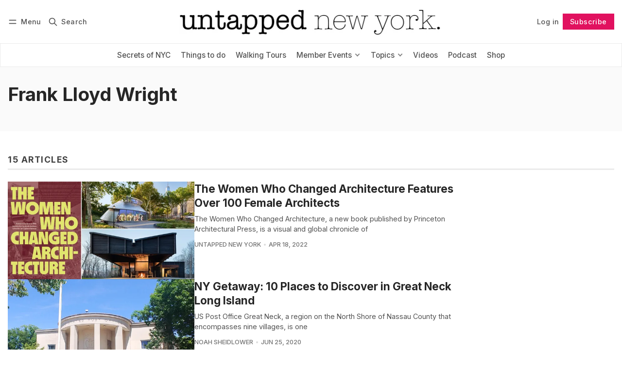

--- FILE ---
content_type: text/html; charset=utf-8
request_url: https://www.untappedcities.com/tag/frank-lloyd-wright/
body_size: 15271
content:
<!DOCTYPE html>
<html lang="en" data-color-scheme="light">
  <head>
    <meta charset="utf-8">
    <meta http-equiv="X-UA-Compatible" content="IE=edge">

    <title>Frank Lloyd Wright - Untapped New York</title>

    <meta name="HandheldFriendly" content="True">
    <meta name="viewport" content="width=device-width, initial-scale=1.0">
    
    <meta name="theme-color" content="#e1115f">


    <link rel="preload" href="https://www.untappedcities.com/assets/dist/app.min.js?v=e1ca0b9f70" as="script">
    <link rel="preload" href="https://www.untappedcities.com/assets/dist/app.min.css?v=e1ca0b9f70" as="style">

        <link rel="preconnect" href="https://fonts.googleapis.com">
    <link rel="preconnect" href="https://fonts.gstatic.com" crossorigin>





    <link rel="preload stylesheet" href="https://fonts.googleapis.com/css2?family=Inter:wght@300;400;500;600;700;800&display=swap" 
          as="style" onload="this.onload=null;this.rel='stylesheet'" crossorigin>    
    <style>body { --font-body: 'Inter', sans-serif; --font-headings: 'Inter', sans-serif;}</style>








    <script async defer src="https://www.untappedcities.com/assets/dist/app.min.js?v=e1ca0b9f70"></script>
    <script id="headerbidder" type="text/javascript" src="//a.publir.com/platform/1343.js"></script>

    <link rel="stylesheet" type="text/css" href="https://www.untappedcities.com/assets/dist/app.min.css?v=e1ca0b9f70">

    <style>
  :root {
    --global-max-width: 1400px; /* site max width */
    --global-content-width: 700px; /* post-content-width */
    --global-wide-width: 960px; /* site max width */
    --global-radius: 0px; /* default radius */
    --global-gallery-gap: 1em; /* Image gallery distance between images */
    --global-hyphens: none; /* none/auto */
    --global-header-height: 92px;
    --global-theme-notifications: visible; /* visible/hidden */
    --global-progress-bar: visible; /* visible/hidden */
    --global-content-preview-fading: 0%; /* 50%-100% for fading effect */
    --global-scroll-behavior: smooth;
  }
</style>

<script>
  let preferredTheme = localStorage.getItem('PREFERRED_COLOR_SCHEME') || `light`;
  document.documentElement.setAttribute('data-color-scheme', preferredTheme);
  
  // Global values needed
  const themeGlobal = {
    currentPage: parseInt('1'),
    nextPage: parseInt('2'),
    nextPageLink: '',
    maxPages: parseInt('2'), 
    lastPage: `1` === `2` ? true : false,
    postsPerPage: parseInt('12'),
    scrollPos: 0,
    imageLightbox: false
  }

  // Calculate contrast & HSL value;
  function getBrandColorInfo(hexcolor) {
    // get contrast
    if (hexcolor.slice(0, 1) === '#') { hexcolor = hexcolor.slice(1); }
    if (hexcolor.length === 3) { hexcolor = hexcolor.split('').map(function (hex) { return hex + hex;}).join(''); }
    let r = parseInt(hexcolor.substr(0,2),16), g = parseInt(hexcolor.substr(2,2),16), b = parseInt(hexcolor.substr(4,2),16);
    let yiq = ((r * 299) + (g * 587) + (b * 114)) / 1000;
    const colorContrast = (yiq >= 128) ? '#000' : '#fff';

    //get HSL
    r /= 255, g /= 255, b /= 255;
    const max = Math.max(r, g, b), min = Math.min(r, g, b);
    let h, s, l = (max + min)  /  2;  
    if ( max == min ) { h = s = 0; } else {
      let d = max - min;
      s = l > 0.5 ? d / (2 - max - min) : d / (max + min);
      switch(max){
        case r: h = (g - b) / d + (g < b ? 6 : 0); break;
        case g: h = (b - r) / d + 2; break;
        case b: h = (r - g) / d + 4; break;
      }
      h /= 6;
    }
    const colorHSL = [Math.round(h * 360), Math.round(s * 100), Math.round(l * 100)];

    // return
    return { colorContrast, colorHSL }
  };

  const brandColor = getBrandColorInfo("#e1115f");
  let style = document.createElement('style');
  style.innerHTML = `:root { 
    --color-brand-contrast: ${brandColor.colorContrast}; 
    --color-brand-h: ${brandColor.colorHSL[0]};
    --color-brand-s: ${brandColor.colorHSL[1]}%;
    --color-brand-l: ${brandColor.colorHSL[2]}%;
    --color-brand-hsl: ${brandColor.colorHSL[0]} ${brandColor.colorHSL[1]}% ${brandColor.colorHSL[2]}%;
  }`
  document.getElementsByTagName('head')[0].appendChild(style);
</script>

    
    
     

    <link rel="icon" href="https://www.untappedcities.com/content/images/size/w256h256/format/jpeg/2024/03/Untapped-U-Hi-Res.jpg" type="image/jpeg">
    <link rel="canonical" href="https://www.untappedcities.com/tag/frank-lloyd-wright/">
    <meta name="referrer" content="no-referrer-when-downgrade">
    <link rel="next" href="https://www.untappedcities.com/tag/frank-lloyd-wright/page/2/">
    
    <meta property="og:site_name" content="Untapped New York">
    <meta property="og:type" content="website">
    <meta property="og:title" content="Frank Lloyd Wright - Untapped New York">
    <meta property="og:url" content="https://www.untappedcities.com/tag/frank-lloyd-wright/">
    <meta property="article:publisher" content="https://www.facebook.com/UntappedNY">
    <meta name="twitter:card" content="summary">
    <meta name="twitter:title" content="Frank Lloyd Wright - Untapped New York">
    <meta name="twitter:url" content="https://www.untappedcities.com/tag/frank-lloyd-wright/">
    <meta name="twitter:site" content="@UntappedNY">
    
    <script type="application/ld+json">
{
    "@context": "https://schema.org",
    "@type": "Series",
    "publisher": {
        "@type": "Organization",
        "name": "Untapped New York",
        "url": "https://www.untappedcities.com/",
        "logo": {
            "@type": "ImageObject",
            "url": "https://www.untappedcities.com/content/images/2024/10/Untapped-New-York-Black-Logo-Transparency-1.png"
        }
    },
    "url": "https://www.untappedcities.com/tag/frank-lloyd-wright/",
    "name": "Frank Lloyd Wright",
    "mainEntityOfPage": "https://www.untappedcities.com/tag/frank-lloyd-wright/"
}
    </script>

    <meta name="generator" content="Ghost 6.13">
    <link rel="alternate" type="application/rss+xml" title="Untapped New York" href="https://www.untappedcities.com/video/rss/">
    <script defer src="https://cdn.jsdelivr.net/ghost/portal@~2.56/umd/portal.min.js" data-i18n="true" data-ghost="https://www.untappedcities.com/" data-key="f4cfdd035ffd8d4b6a8ac187f6" data-api="https://untapped-new-york.ghost.io/ghost/api/content/" data-locale="en" crossorigin="anonymous"></script><style id="gh-members-styles">.gh-post-upgrade-cta-content,
.gh-post-upgrade-cta {
    display: flex;
    flex-direction: column;
    align-items: center;
    font-family: -apple-system, BlinkMacSystemFont, 'Segoe UI', Roboto, Oxygen, Ubuntu, Cantarell, 'Open Sans', 'Helvetica Neue', sans-serif;
    text-align: center;
    width: 100%;
    color: #ffffff;
    font-size: 16px;
}

.gh-post-upgrade-cta-content {
    border-radius: 8px;
    padding: 40px 4vw;
}

.gh-post-upgrade-cta h2 {
    color: #ffffff;
    font-size: 28px;
    letter-spacing: -0.2px;
    margin: 0;
    padding: 0;
}

.gh-post-upgrade-cta p {
    margin: 20px 0 0;
    padding: 0;
}

.gh-post-upgrade-cta small {
    font-size: 16px;
    letter-spacing: -0.2px;
}

.gh-post-upgrade-cta a {
    color: #ffffff;
    cursor: pointer;
    font-weight: 500;
    box-shadow: none;
    text-decoration: underline;
}

.gh-post-upgrade-cta a:hover {
    color: #ffffff;
    opacity: 0.8;
    box-shadow: none;
    text-decoration: underline;
}

.gh-post-upgrade-cta a.gh-btn {
    display: block;
    background: #ffffff;
    text-decoration: none;
    margin: 28px 0 0;
    padding: 8px 18px;
    border-radius: 4px;
    font-size: 16px;
    font-weight: 600;
}

.gh-post-upgrade-cta a.gh-btn:hover {
    opacity: 0.92;
}</style><script async src="https://js.stripe.com/v3/"></script>
    <script defer src="https://cdn.jsdelivr.net/ghost/sodo-search@~1.8/umd/sodo-search.min.js" data-key="f4cfdd035ffd8d4b6a8ac187f6" data-styles="https://cdn.jsdelivr.net/ghost/sodo-search@~1.8/umd/main.css" data-sodo-search="https://untapped-new-york.ghost.io/" data-locale="en" crossorigin="anonymous"></script>
    
    <link href="https://www.untappedcities.com/webmentions/receive/" rel="webmention">
    <script defer src="/public/cards.min.js?v=e1ca0b9f70"></script>
    <link rel="stylesheet" type="text/css" href="/public/cards.min.css?v=e1ca0b9f70">
    <script defer src="/public/comment-counts.min.js?v=e1ca0b9f70" data-ghost-comments-counts-api="https://www.untappedcities.com/members/api/comments/counts/"></script>
    <script defer src="/public/member-attribution.min.js?v=e1ca0b9f70"></script>
    <script defer src="/public/ghost-stats.min.js?v=e1ca0b9f70" data-stringify-payload="false" data-datasource="analytics_events" data-storage="localStorage" data-host="https://www.untappedcities.com/.ghost/analytics/api/v1/page_hit"  tb_site_uuid="3e3b259f-e5a2-4287-97e8-4888d22daaef" tb_post_uuid="undefined" tb_post_type="null" tb_member_uuid="undefined" tb_member_status="undefined"></script><style>:root {--ghost-accent-color: #e1115f;}</style>
    <style>
  .uc-post-book-cta {
    margin: 0 auto 30px;
    max-width: 832px;
    padding-left: 48px;
    padding-right: 48px;
    width: 100%;
    display: grid;
    grid-template-columns: 1fr 50%;
  }

  .uc-post-book-cta-content {
    padding: 1em;
    align-self: center;
    background-color: #f7f5f5;
    height: 100%;
  }

  .uc-post-book-cta-content p {
    font-size: 1.5em;
    line-height: 1.2;
    padding-left: 0;
    padding-right: 0;
  }

  .uc-post-book-cta-content .kg-button-card.kg-align-left {
    margin: 0;
  }

  .uc-post-book-cta-media img {
    width: 100%;
    height: auto;
  }
</style>

<style>
  .post-template.tag-video .post-hero__excerpt {display: none} 
  .post-template.tag-video .hero__media, .post-template.tag-video .post-hero__media { display: none; }
  .youtube-player { padding-bottom: 75%; }
  .menu {
    top: calc(var(--global-header-height) + var(--announce-height));
  }
</style>
<!-- Google tag (gtag.js) -->
<script async src="https://www.googletagmanager.com/gtag/js?id=G-82E9LH2MVG"></script>
<script>
  window.dataLayer = window.dataLayer || [];
  function gtag(){dataLayer.push(arguments);}
  gtag('js', new Date());

  gtag('config', 'G-82E9LH2MVG');
</script>
<meta name="google-site-verification" content="09ZR7EZJRcE9QTXZ8i4LgedIQtuvzGQfvaR7ShjkeZc" />
<meta name="robots" content="max-image-preview:large">
  </head>
  <body class="tag-template tag-frank-lloyd-wright "  data-excerpts="true">
    

      <header class="header js-header" data-logo="center" data-style="sticky">
  <div class="container wrapper flex items-center header__container">
    <div class="header__more">
      <button class="btn header__menu-toggle js-menu-toggle" title="Menu" aria-label="Menu">
        <i class="icon icon-menu">
  <svg xmlns="http://www.w3.org/2000/svg" class="icon icon-tabler icon-tabler-menu" width="24" height="24" viewBox="0 0 24 24" stroke-width="2" stroke="currentColor" fill="none" stroke-linecap="round" stroke-linejoin="round">
  <path stroke="none" d="M0 0h24v24H0z" fill="none"></path>
  <path d="M4 8l16 0"></path>
  <path d="M4 16l16 0"></path>
</svg>
</i>        <i class="icon icon-x">
  <svg xmlns="http://www.w3.org/2000/svg" class="icon icon-tabler icon-tabler-x" width="24" height="24" viewBox="0 0 24 24" stroke-width="1.5" stroke="currentColor" fill="none" stroke-linecap="round" stroke-linejoin="round">
  <path stroke="none" d="M0 0h24v24H0z" fill="none"/>
  <line x1="18" y1="6" x2="6" y2="18" />
  <line x1="6" y1="6" x2="18" y2="18" />
</svg>
</i>        <span>Menu</span>
      </button>

      <button class="btn header__search-toggle" data-ghost-search title="Search" aria-label="Search">
        <i class="icon icon-search">
  <svg xmlns="http://www.w3.org/2000/svg" class="icon icon-tabler icon-tabler-search" width="24" height="24" viewBox="0 0 24 24" stroke-width="2" stroke="currentColor" fill="none" stroke-linecap="round" stroke-linejoin="round">
  <path stroke="none" d="M0 0h24v24H0z" fill="none"/>
  <circle cx="10" cy="10" r="7" />
  <line x1="21" y1="21" x2="15" y2="15" />
</svg>



</i>        <span>Search</span>
      </button>
    </div>

    <div class="header__brand">
<a href="https://www.untappedcities.com">          <picture class="dark-theme-logo">
  <source     
    srcset="/content/images/size/w100/format/webp/2024/10/Untapped-New-York-Logo-Dark-Large-New.png 100w,/content/images/size/w300/format/webp/2024/10/Untapped-New-York-Logo-Dark-Large-New.png 300w,/content/images/size/w600/format/webp/2024/10/Untapped-New-York-Logo-Dark-Large-New.png 600w"
    sizes="200px"
    data-sizes="auto"
    type="image/webp"
  >
  <img class="header__logo"
    srcset="/content/images/size/w100/format/webp/2024/10/Untapped-New-York-Logo-Dark-Large-New.png 100w,/content/images/size/w300/format/webp/2024/10/Untapped-New-York-Logo-Dark-Large-New.png 300w,/content/images/size/w600/format/webp/2024/10/Untapped-New-York-Logo-Dark-Large-New.png 600w"
    sizes="200px"
    data-sizes="auto"
    data-src="/content/images/size/w100/2024/10/Untapped-New-York-Logo-Dark-Large-New.png"
    src="/content/images/size/w30/2024/10/Untapped-New-York-Logo-Dark-Large-New.png"
    alt="Untapped New York"
  >
</picture>          <picture class="default-logo">
  <source 
    sizes="(max-width: 800px) 200px, 320px"
    
    
    srcset="/content/images/size/w300/format/webp/2024/10/Untapped-New-York-Black-Logo-Transparency-1.png 300w, /content/images/size/w600/format/webp/2024/10/Untapped-New-York-Black-Logo-Transparency-1.png 600w"
    type="image/webp"
  >
  <img class="header__logo"
    sizes="(max-width: 800px) 200px, 320px"
    
    data-srcset="/content/images/size/w300/2024/10/Untapped-New-York-Black-Logo-Transparency-1.png 300w, /content/images/size/w600/2024/10/Untapped-New-York-Black-Logo-Transparency-1.png 600w"
    srcset="/content/images/size/w30/2024/10/Untapped-New-York-Black-Logo-Transparency-1.png 30w"
    data-src="/content/images/size/w100/2024/10/Untapped-New-York-Black-Logo-Transparency-1.png"
    src="/content/images/size/w30/2024/10/Untapped-New-York-Black-Logo-Transparency-1.png"
    alt="Untapped New York"
    loading="eager"
  >
</picture></a>    </div>

    <div class="header__actions">
          <a href="/signin/" class="btn signin-link radius" data-portal="signin">Log in</a>
          <a href="/signup/" class="btn signup-link btn--brand radius" data-portal="signup">Subscribe</a>
        

      <div class="member-menu js-member-menu">
      <a href="/signup/" data-portal="signup" class="signup-link">
        <i class="icon icon-arrow-up-right icon--sm">
  <svg xmlns="http://www.w3.org/2000/svg" class="icon icon-tabler icon-tabler-arrow-up-right" width="24" height="24" viewBox="0 0 24 24" stroke-width="2" stroke="currentColor" fill="none" stroke-linecap="round" stroke-linejoin="round">
  <path stroke="none" d="M0 0h24v24H0z" fill="none"/>
  <line x1="17" y1="7" x2="7" y2="17" />
  <polyline points="8 7 17 7 17 16" />
</svg>



</i>Sign up
      </a>

      <a href="/signin/" data-portal="signin" class="signin-link">
        <i class="icon icon-login icon--sm">
  <svg xmlns="http://www.w3.org/2000/svg" width="24" height="24" viewBox="0 0 24 24" fill="none" stroke="currentColor" stroke-width="2" stroke-linecap="round" stroke-linejoin="round" class="feather feather-log-in">
  <path d="M15 3h4a2 2 0 0 1 2 2v14a2 2 0 0 1-2 2h-4"></path>
  <polyline points="10 17 15 12 10 7"></polyline>
  <line x1="15" y1="12" x2="3" y2="12"></line>
</svg>
</i>Sign in
      </a>
</div>    </div>
  </div>
</header>

<div class="header-menu">
  <div class="container wrapper flex">

    <nav class="header-menu-nav">
      <ul class="nav">
    <li class="nav-secrets-of-nyc" 
      data-label="Secrets of NYC" data-length="14">
      <a href="https://www.untappedcities.com/tag/secrets-of-nyc/">
        <span>Secrets of NYC</span>
      </a>
    </li>
    <li class="nav-things-to-do" 
      data-label="Things to do" data-length="12">
      <a href="https://www.untappedcities.com/tag/things-to-do/">
        <span>Things to do</span>
      </a>
    </li>
    <li class="nav-walking-tours" 
      data-label="Walking Tours" data-length="13">
      <a href="https://untappednewyorktours.com/">
        <span>Walking Tours</span>
      </a>
    </li>
    <li class="nav-member-events" 
      data-label="Member Events" data-length="13">
      <a href="https://www.untappedcities.com/insiders/events/">
        <span>Member Events</span>
      </a>
    </li>
    <li class="nav-become-a-member is-subitem" 
      data-label="- Become a Member" data-length="17">
      <a href="https://www.untappedcities.com/membership/">
        <span>- Become a Member</span>
      </a>
    </li>
    <li class="nav-my-account is-subitem" 
      data-label="- My Account" data-length="12">
      <a href="https://www.untappedcities.com/#/portal/signin">
        <span>- My Account</span>
      </a>
    </li>
    <li class="nav-upcoming-events is-subitem" 
      data-label="- Upcoming Events" data-length="17">
      <a href="https://www.untappedcities.com/insiders/events/">
        <span>- Upcoming Events</span>
      </a>
    </li>
    <li class="nav-on-demand-videos is-subitem" 
      data-label="- On-Demand Videos" data-length="18">
      <a href="https://www.untappedcities.com/video/">
        <span>- On-Demand Videos</span>
      </a>
    </li>
    <li class="nav-gift-membership is-subitem" 
      data-label="- Gift Membership" data-length="17">
      <a href="https://www.untappedcities.com/gift-subscription/">
        <span>- Gift Membership</span>
      </a>
    </li>
    <li class="nav-topics" 
      data-label="Topics" data-length="6">
      <a href="#">
        <span>Topics</span>
      </a>
    </li>
    <li class="nav-abandoned is-subitem" 
      data-label="- Abandoned" data-length="11">
      <a href="https://www.untappedcities.com/tag/abandoned/">
        <span>- Abandoned</span>
      </a>
    </li>
    <li class="nav-architecture is-subitem" 
      data-label="- Architecture" data-length="14">
      <a href="https://www.untappedcities.com/tag/architecture/">
        <span>- Architecture</span>
      </a>
    </li>
    <li class="nav-arts-culture is-subitem" 
      data-label="- Arts &amp; Culture" data-length="16">
      <a href="https://www.untappedcities.com/tag/culture/">
        <span>- Arts &amp; Culture</span>
      </a>
    </li>
    <li class="nav-behind-the-scenes is-subitem" 
      data-label="- Behind the Scenes" data-length="19">
      <a href="https://www.untappedcities.com/tag/behind-the-scenes/">
        <span>- Behind the Scenes</span>
      </a>
    </li>
    <li class="nav-film-locations is-subitem" 
      data-label="- Film Locations" data-length="16">
      <a href="https://www.untappedcities.com/tag/film-locations/">
        <span>- Film Locations</span>
      </a>
    </li>
    <li class="nav-food-drink is-subitem" 
      data-label="- Food &amp; Drink" data-length="14">
      <a href="https://www.untappedcities.com/tag/food/">
        <span>- Food &amp; Drink</span>
      </a>
    </li>
    <li class="nav-transit is-subitem" 
      data-label="- Transit" data-length="9">
      <a href="https://www.untappedcities.com/tag/transit/">
        <span>- Transit</span>
      </a>
    </li>
    <li class="nav-videos" 
      data-label="Videos" data-length="6">
      <a href="https://www.untappedcities.com/video/">
        <span>Videos</span>
      </a>
    </li>
    <li class="nav-podcast" 
      data-label="Podcast" data-length="7">
      <a href="https://www.untappedcities.com/podcast/">
        <span>Podcast</span>
      </a>
    </li>
    <li class="nav-shop" 
      data-label="Shop" data-length="4">
      <a href="https://untapped-cities.square.site/">
        <span>Shop</span>
      </a>
    </li>
</ul>
    </nav>

  </div>
</div>



      <div class="menu js-menu">
  <div class="container wrapper">
    <div class="menu__content">
      <nav class="menu__navigation">
        <ul class="nav">
    <li class="nav-secrets-of-nyc" 
      data-label="Secrets of NYC" data-length="14">
      <a href="https://www.untappedcities.com/tag/secrets-of-nyc/">
        <span>Secrets of NYC</span>
      </a>
    </li>
    <li class="nav-things-to-do" 
      data-label="Things to do" data-length="12">
      <a href="https://www.untappedcities.com/tag/things-to-do/">
        <span>Things to do</span>
      </a>
    </li>
    <li class="nav-walking-tours" 
      data-label="Walking Tours" data-length="13">
      <a href="https://untappednewyorktours.com/">
        <span>Walking Tours</span>
      </a>
    </li>
    <li class="nav-member-events" 
      data-label="Member Events" data-length="13">
      <a href="https://www.untappedcities.com/insiders/events/">
        <span>Member Events</span>
      </a>
    </li>
    <li class="nav-become-a-member is-subitem" 
      data-label="- Become a Member" data-length="17">
      <a href="https://www.untappedcities.com/membership/">
        <span>- Become a Member</span>
      </a>
    </li>
    <li class="nav-my-account is-subitem" 
      data-label="- My Account" data-length="12">
      <a href="https://www.untappedcities.com/#/portal/signin">
        <span>- My Account</span>
      </a>
    </li>
    <li class="nav-upcoming-events is-subitem" 
      data-label="- Upcoming Events" data-length="17">
      <a href="https://www.untappedcities.com/insiders/events/">
        <span>- Upcoming Events</span>
      </a>
    </li>
    <li class="nav-on-demand-videos is-subitem" 
      data-label="- On-Demand Videos" data-length="18">
      <a href="https://www.untappedcities.com/video/">
        <span>- On-Demand Videos</span>
      </a>
    </li>
    <li class="nav-gift-membership is-subitem" 
      data-label="- Gift Membership" data-length="17">
      <a href="https://www.untappedcities.com/gift-subscription/">
        <span>- Gift Membership</span>
      </a>
    </li>
    <li class="nav-topics" 
      data-label="Topics" data-length="6">
      <a href="#">
        <span>Topics</span>
      </a>
    </li>
    <li class="nav-abandoned is-subitem" 
      data-label="- Abandoned" data-length="11">
      <a href="https://www.untappedcities.com/tag/abandoned/">
        <span>- Abandoned</span>
      </a>
    </li>
    <li class="nav-architecture is-subitem" 
      data-label="- Architecture" data-length="14">
      <a href="https://www.untappedcities.com/tag/architecture/">
        <span>- Architecture</span>
      </a>
    </li>
    <li class="nav-arts-culture is-subitem" 
      data-label="- Arts &amp; Culture" data-length="16">
      <a href="https://www.untappedcities.com/tag/culture/">
        <span>- Arts &amp; Culture</span>
      </a>
    </li>
    <li class="nav-behind-the-scenes is-subitem" 
      data-label="- Behind the Scenes" data-length="19">
      <a href="https://www.untappedcities.com/tag/behind-the-scenes/">
        <span>- Behind the Scenes</span>
      </a>
    </li>
    <li class="nav-film-locations is-subitem" 
      data-label="- Film Locations" data-length="16">
      <a href="https://www.untappedcities.com/tag/film-locations/">
        <span>- Film Locations</span>
      </a>
    </li>
    <li class="nav-food-drink is-subitem" 
      data-label="- Food &amp; Drink" data-length="14">
      <a href="https://www.untappedcities.com/tag/food/">
        <span>- Food &amp; Drink</span>
      </a>
    </li>
    <li class="nav-transit is-subitem" 
      data-label="- Transit" data-length="9">
      <a href="https://www.untappedcities.com/tag/transit/">
        <span>- Transit</span>
      </a>
    </li>
    <li class="nav-videos" 
      data-label="Videos" data-length="6">
      <a href="https://www.untappedcities.com/video/">
        <span>Videos</span>
      </a>
    </li>
    <li class="nav-podcast" 
      data-label="Podcast" data-length="7">
      <a href="https://www.untappedcities.com/podcast/">
        <span>Podcast</span>
      </a>
    </li>
    <li class="nav-shop" 
      data-label="Shop" data-length="4">
      <a href="https://untapped-cities.square.site/">
        <span>Shop</span>
      </a>
    </li>
</ul>

          <ul class="nav secondary submenu">
    <li class="nav-advertise-with-us" 
      data-label="Advertise with us" data-length="17">
      <a href="https://www.untappedcities.com/advertise/">
        <span>Advertise with us</span>
      </a>
    </li>
    <li class="nav-about-untapped" 
      data-label="About Untapped" data-length="14">
      <a href="https://www.untappedcities.com/about/">
        <span>About Untapped</span>
      </a>
    </li>
    <li class="nav-jobs-internships" 
      data-label="Jobs &amp; Internships" data-length="18">
      <a href="https://www.untappedcities.com/join-us/">
        <span>Jobs &amp; Internships</span>
      </a>
    </li>
    <li class="nav-terms-conditions" 
      data-label="Terms &amp; Conditions" data-length="18">
      <a href="https://www.untappedcities.com/terms-of-use/">
        <span>Terms &amp; Conditions</span>
      </a>
    </li>
    <li class="nav-members-faq" 
      data-label="Members FAQ" data-length="11">
      <a href="https://www.untappedcities.com/insiders-faq/">
        <span>Members FAQ</span>
      </a>
    </li>
    <li class="nav-privacy-policy" 
      data-label="Privacy Policy" data-length="14">
      <a href="https://www.untappedcities.com/privacy-policy/">
        <span>Privacy Policy</span>
      </a>
    </li>
    <li class="nav-eu-privacy-information" 
      data-label="EU Privacy Information" data-length="22">
      <a href="https://www.untappedcities.com/eu-privacy-information/">
        <span>EU Privacy Information</span>
      </a>
    </li>
    <li class="nav-gdpr" 
      data-label="GDPR" data-length="4">
      <a href="https://www.untappedcities.com/gdpr/">
        <span>GDPR</span>
      </a>
    </li>
    <li class="nav-accessibility-statement" 
      data-label="Accessibility Statement" data-length="23">
      <a href="https://www.untappedcities.com/accessibility-statement/">
        <span>Accessibility Statement</span>
      </a>
    </li>
    <li class="nav-contact-us" 
      data-label="Contact Us" data-length="10">
      <a href="https://www.untappedcities.com/contact/">
        <span>Contact Us</span>
      </a>
    </li>
</ul>
      </nav>

      <div class="menu__posts">
        <span class="menu__posts-title">Latest news</span>
            <article class="post-card has-img horizontal js-post-card">

  <div class="post-card__content flex flex-col ">
      <a class="post-tag mr-sm tag-insiders-events" href="/tag/insiders-events/" aria-label="Insiders Events"
        
      >Insiders Events</a>

      <h2 class="post-card__title"><a href="https://www.untappedcities.com/metrocards-artist-thomas-mckean/">MetroCards to Masterpieces: Meet Artist Thomas McKean</a></h2>
    
    <p class="post-card__excerpt opacity-080">
      Get a behind-the-scenes look at the work of a local NYC artist who turns MetroCards into art!
    </p>

    <div class="post-info">
  <ul class="post-info__avatars">
        <li class="author-avatar has-image">
          <a href="/author/untappedny/" title="Untapped New York" aria-label="Untapped New York">
              <picture class="">
  <source 
    sizes="60px"
    data-sizes="auto"
    srcset="https://secure.gravatar.com/avatar/b0000b0ea45c4d53eb9ed0b25c58d3b2?s&#x3D;3000&amp;d&#x3D;mm&amp;r&#x3D;g 30w"
    data-srcset="https://secure.gravatar.com/avatar/b0000b0ea45c4d53eb9ed0b25c58d3b2?s&#x3D;3000&amp;d&#x3D;mm&amp;r&#x3D;g 30w, https://secure.gravatar.com/avatar/b0000b0ea45c4d53eb9ed0b25c58d3b2?s&#x3D;3000&amp;d&#x3D;mm&amp;r&#x3D;g 100w"
    type="image/webp"
  >
  <img class="lazyload"
    sizes="60px"
    data-sizes="auto"
    data-srcset="https://secure.gravatar.com/avatar/b0000b0ea45c4d53eb9ed0b25c58d3b2?s&#x3D;3000&amp;d&#x3D;mm&amp;r&#x3D;g 30w, https://secure.gravatar.com/avatar/b0000b0ea45c4d53eb9ed0b25c58d3b2?s&#x3D;3000&amp;d&#x3D;mm&amp;r&#x3D;g 100w"
    srcset="https://secure.gravatar.com/avatar/b0000b0ea45c4d53eb9ed0b25c58d3b2?s&#x3D;3000&amp;d&#x3D;mm&amp;r&#x3D;g 30w"
    data-src="https://secure.gravatar.com/avatar/b0000b0ea45c4d53eb9ed0b25c58d3b2?s&#x3D;3000&amp;d&#x3D;mm&amp;r&#x3D;g"
    src="https://secure.gravatar.com/avatar/b0000b0ea45c4d53eb9ed0b25c58d3b2?s&#x3D;3000&amp;d&#x3D;mm&amp;r&#x3D;g"
    alt="Untapped New York"
    
  >
</picture>          </a>
        </li>
  </ul>
  
    <span class="post-info__authors"><a href="/author/untappedny/">Untapped New York</a></span>
  
  <time datetime="2026-01-21">Jan 21, 2026</time> 

</div>  </div>
</article>            <article class="post-card has-img is-featured horizontal js-post-card">

  <div class="post-card__content flex flex-col ">
      <a class="post-tag mr-sm tag-secrets-of-nyc" href="/tag/secrets-of-nyc/" aria-label="Secrets of NYC"
        
      >Secrets of NYC</a>

      <h2 class="post-card__title"><a href="https://www.untappedcities.com/spot-a-ghost-sign-for-nycs-lost-automat/">Spot a Ghost Sign for NYC&#x27;s Lost Automat</a></h2>
    
    <p class="post-card__excerpt opacity-080">
      There are no more Horn &amp; Hardarts in NYC, but remnants of them still exist!
    </p>

    <div class="post-info">
  <ul class="post-info__avatars">
        <li class="author-avatar has-image">
          <a href="/author/nicole/" title="Nicole Saraniero" aria-label="Nicole Saraniero">
              <picture class="">
  <source 
    sizes="60px"
    data-sizes="auto"
    srcset="https://www.gravatar.com/avatar/f94143a33c8ae1a34a658a66df656f80?s&#x3D;250&amp;r&#x3D;x&amp;d&#x3D;mp 30w"
    data-srcset="https://www.gravatar.com/avatar/f94143a33c8ae1a34a658a66df656f80?s&#x3D;250&amp;r&#x3D;x&amp;d&#x3D;mp 30w, https://www.gravatar.com/avatar/f94143a33c8ae1a34a658a66df656f80?s&#x3D;250&amp;r&#x3D;x&amp;d&#x3D;mp 100w"
    type="image/webp"
  >
  <img class="lazyload"
    sizes="60px"
    data-sizes="auto"
    data-srcset="https://www.gravatar.com/avatar/f94143a33c8ae1a34a658a66df656f80?s&#x3D;250&amp;r&#x3D;x&amp;d&#x3D;mp 30w, https://www.gravatar.com/avatar/f94143a33c8ae1a34a658a66df656f80?s&#x3D;250&amp;r&#x3D;x&amp;d&#x3D;mp 100w"
    srcset="https://www.gravatar.com/avatar/f94143a33c8ae1a34a658a66df656f80?s&#x3D;250&amp;r&#x3D;x&amp;d&#x3D;mp 30w"
    data-src="https://www.gravatar.com/avatar/f94143a33c8ae1a34a658a66df656f80?s&#x3D;250&amp;r&#x3D;x&amp;d&#x3D;mp"
    src="https://www.gravatar.com/avatar/f94143a33c8ae1a34a658a66df656f80?s&#x3D;250&amp;r&#x3D;x&amp;d&#x3D;mp"
    alt="Nicole Saraniero"
    
  >
</picture>          </a>
        </li>
  </ul>
  
    <span class="post-info__authors"><a href="/author/nicole/">Nicole Saraniero</a></span>
  
  <time datetime="2026-01-19">Jan 19, 2026</time> 

</div>  </div>
</article>            <article class="post-card no-image horizontal js-post-card">

  <div class="post-card__content flex flex-col ">
      <a class="post-tag mr-sm tag-video" href="/tag/video/" aria-label="video"
        
      >video</a>

      <h2 class="post-card__title"><a href="https://www.untappedcities.com/remembering-the-automat-with-marianne-hardart-lorraine-diehl/">Remembering the Automat with Marianne Hardart &amp; Lorraine Diehl</a></h2>
    
    <p class="post-card__excerpt opacity-080">
      rNc_bOyoSBI
    </p>

    <div class="post-info">
  <ul class="post-info__avatars">
        <li class="author-avatar has-image">
          <a href="/author/untappedny/" title="Untapped New York" aria-label="Untapped New York">
              <picture class="">
  <source 
    sizes="60px"
    data-sizes="auto"
    srcset="https://secure.gravatar.com/avatar/b0000b0ea45c4d53eb9ed0b25c58d3b2?s&#x3D;3000&amp;d&#x3D;mm&amp;r&#x3D;g 30w"
    data-srcset="https://secure.gravatar.com/avatar/b0000b0ea45c4d53eb9ed0b25c58d3b2?s&#x3D;3000&amp;d&#x3D;mm&amp;r&#x3D;g 30w, https://secure.gravatar.com/avatar/b0000b0ea45c4d53eb9ed0b25c58d3b2?s&#x3D;3000&amp;d&#x3D;mm&amp;r&#x3D;g 100w"
    type="image/webp"
  >
  <img class="lazyload"
    sizes="60px"
    data-sizes="auto"
    data-srcset="https://secure.gravatar.com/avatar/b0000b0ea45c4d53eb9ed0b25c58d3b2?s&#x3D;3000&amp;d&#x3D;mm&amp;r&#x3D;g 30w, https://secure.gravatar.com/avatar/b0000b0ea45c4d53eb9ed0b25c58d3b2?s&#x3D;3000&amp;d&#x3D;mm&amp;r&#x3D;g 100w"
    srcset="https://secure.gravatar.com/avatar/b0000b0ea45c4d53eb9ed0b25c58d3b2?s&#x3D;3000&amp;d&#x3D;mm&amp;r&#x3D;g 30w"
    data-src="https://secure.gravatar.com/avatar/b0000b0ea45c4d53eb9ed0b25c58d3b2?s&#x3D;3000&amp;d&#x3D;mm&amp;r&#x3D;g"
    src="https://secure.gravatar.com/avatar/b0000b0ea45c4d53eb9ed0b25c58d3b2?s&#x3D;3000&amp;d&#x3D;mm&amp;r&#x3D;g"
    alt="Untapped New York"
    
  >
</picture>          </a>
        </li>
  </ul>
  
    <span class="post-info__authors"><a href="/author/untappedny/">Untapped New York</a></span>
  
  <time datetime="2026-01-16">Jan 16, 2026</time> 

</div>  </div>
</article>      </div>
    </div>
  </div>

  <div class="w-100 mt border-top">
    <div class="menu__actions">
          <a href="/signin/" data-portal="signin" class="btn signin-link radius">
            Log in
          </a>
          <a href="/signup/" data-portal="signup" class="btn signup-link btn--brand radius">
            Subscribe
          </a>

      <span class="flex-1"></span>

      <div class="social-links items-center mb">
        <span class="fw-600 mr-sm">Follow</span>
          <a href="https://www.facebook.com/UntappedNY" class="facebook" aria-label="Facebook"><i class="icon icon-facebook icon--sm filled">
  <svg xmlns="http://www.w3.org/2000/svg" class="icon icon-tabler icon-tabler-brand-facebook" width="24" height="24" viewBox="0 0 24 24" stroke-width="2" stroke="currentColor" fill="none" stroke-linecap="round" stroke-linejoin="round">
  <path stroke="none" d="M0 0h24v24H0z" fill="none"/>
  <path d="M7 10v4h3v7h4v-7h3l1 -4h-4v-2a1 1 0 0 1 1 -1h3v-4h-3a5 5 0 0 0 -5 5v2h-3" />
</svg>



</i><span>Facebook</span></a>

  <a href="https://x.com/UntappedNY" class="twitter" aria-label="Twitter"><i class="icon icon-twitter-x icon--sm">
  <svg xmlns="http://www.w3.org/2000/svg" class="icon icon-tabler icon-tabler-brand-x" width="24" height="24" viewBox="0 0 24 24" stroke-width="2" stroke="currentColor" fill="none" stroke-linecap="round" stroke-linejoin="round">
  <path stroke="none" d="M0 0h24v24H0z" fill="none"></path>
  <path d="M4 4l11.733 16h4.267l-11.733 -16z"></path>
  <path d="M4 20l6.768 -6.768m2.46 -2.46l6.772 -6.772"></path>
</svg>
</i><span>Twitter</span></a>

<a href="https://www.untappedcities.com/latest/rss" class="rss" aria-label="RSS"><i class="icon icon-rss icon--sm">
  <svg xmlns="http://www.w3.org/2000/svg" class="icon icon-tabler icon-tabler-rss" width="24" height="24" viewBox="0 0 24 24" stroke-width="2" stroke="currentColor" fill="none" stroke-linecap="round" stroke-linejoin="round">
  <path stroke="none" d="M0 0h24v24H0z" fill="none"/>
  <circle cx="5" cy="19" r="1" />
  <path d="M4 4a16 16 0 0 1 16 16" />
  <path d="M4 11a9 9 0 0 1 9 9" />
</svg>



</i><span>RSS</span></a>









      </div>
    </div>
  </div>
</div>
    <main class="main flex-1">
      
  <div class="bg-acc">
    <div class="container wrapper">
      <div class="tag-hero">
        <div class="tag-hero__content">
          <h1 class="tag-hero__name">Frank Lloyd Wright</h1>
          
        </div>
      </div>
    </div>
  </div>

  <div class="container wrapper">
    <span class="section-title xs" >
      15 articles
      
    </span>

    <div class="flex flex-col gap-150 mb-lg max-w-60">
        <article class="post-card has-img horizontal js-post-card">
<a class="post-card__media" href="https://www.untappedcities.com/women-who-changed-architecture/">        <figure>
          <picture class="">
  <source 
    sizes="280px"
    data-sizes="auto"
    srcset="/content/images/size/w30/wp-content/uploads/2022/04/the-women-who-who-changed-architecture-book-cover-princeton-architectural-press-untapped-new-york-event.jpg 30w"
    data-srcset="/content/images/size/w300/format/webp/wp-content/uploads/2022/04/the-women-who-who-changed-architecture-book-cover-princeton-architectural-press-untapped-new-york-event.jpg 300w, /content/images/size/w600/format/webp/wp-content/uploads/2022/04/the-women-who-who-changed-architecture-book-cover-princeton-architectural-press-untapped-new-york-event.jpg 600w, /content/images/size/w1000/format/webp/wp-content/uploads/2022/04/the-women-who-who-changed-architecture-book-cover-princeton-architectural-press-untapped-new-york-event.jpg 1000w"
    type="image/webp"
  >
  <img class="lazyload"
    sizes="280px"
    data-sizes="auto"
    data-srcset="/content/images/size/w300/wp-content/uploads/2022/04/the-women-who-who-changed-architecture-book-cover-princeton-architectural-press-untapped-new-york-event.jpg 300w, /content/images/size/w600/wp-content/uploads/2022/04/the-women-who-who-changed-architecture-book-cover-princeton-architectural-press-untapped-new-york-event.jpg 600w, /content/images/size/w1000/wp-content/uploads/2022/04/the-women-who-who-changed-architecture-book-cover-princeton-architectural-press-untapped-new-york-event.jpg 1000w"
    srcset="/content/images/size/w30/wp-content/uploads/2022/04/the-women-who-who-changed-architecture-book-cover-princeton-architectural-press-untapped-new-york-event.jpg 30w"
    data-src="/content/images/size/w100/wp-content/uploads/2022/04/the-women-who-who-changed-architecture-book-cover-princeton-architectural-press-untapped-new-york-event.jpg"
    src="/content/images/size/w30/wp-content/uploads/2022/04/the-women-who-who-changed-architecture-book-cover-princeton-architectural-press-untapped-new-york-event.jpg"
    alt="The Women Who Changed Architecture"
    
  >
</picture>        </figure>
</a>
  <div class="post-card__content flex flex-col ">
      <a class="post-tag mr-sm tag-architecture" href="/tag/architecture/" aria-label="Architecture"
        
      >Architecture</a>

      <h2 class="post-card__title"><a href="https://www.untappedcities.com/women-who-changed-architecture/">The Women Who Changed Architecture Features Over 100 Female Architects</a></h2>

    <p class="post-card__excerpt opacity-080">
      The Women Who Changed Architecture, a new book published by Princeton Architectural Press, is a visual and global chronicle of
    </p>

    <div class="post-info">
  <ul class="post-info__avatars">
        <li class="author-avatar has-image">
          <a href="/author/untappedny/" title="Untapped New York" aria-label="Untapped New York">
              <picture class="">
  <source 
    sizes="60px"
    data-sizes="auto"
    srcset="https://secure.gravatar.com/avatar/b0000b0ea45c4d53eb9ed0b25c58d3b2?s&#x3D;3000&amp;d&#x3D;mm&amp;r&#x3D;g 30w"
    data-srcset="https://secure.gravatar.com/avatar/b0000b0ea45c4d53eb9ed0b25c58d3b2?s&#x3D;3000&amp;d&#x3D;mm&amp;r&#x3D;g 30w, https://secure.gravatar.com/avatar/b0000b0ea45c4d53eb9ed0b25c58d3b2?s&#x3D;3000&amp;d&#x3D;mm&amp;r&#x3D;g 100w"
    type="image/webp"
  >
  <img class="lazyload"
    sizes="60px"
    data-sizes="auto"
    data-srcset="https://secure.gravatar.com/avatar/b0000b0ea45c4d53eb9ed0b25c58d3b2?s&#x3D;3000&amp;d&#x3D;mm&amp;r&#x3D;g 30w, https://secure.gravatar.com/avatar/b0000b0ea45c4d53eb9ed0b25c58d3b2?s&#x3D;3000&amp;d&#x3D;mm&amp;r&#x3D;g 100w"
    srcset="https://secure.gravatar.com/avatar/b0000b0ea45c4d53eb9ed0b25c58d3b2?s&#x3D;3000&amp;d&#x3D;mm&amp;r&#x3D;g 30w"
    data-src="https://secure.gravatar.com/avatar/b0000b0ea45c4d53eb9ed0b25c58d3b2?s&#x3D;3000&amp;d&#x3D;mm&amp;r&#x3D;g"
    src="https://secure.gravatar.com/avatar/b0000b0ea45c4d53eb9ed0b25c58d3b2?s&#x3D;3000&amp;d&#x3D;mm&amp;r&#x3D;g"
    alt="Untapped New York"
    
  >
</picture>          </a>
        </li>
  </ul>
  
    <span class="post-info__authors"><a href="/author/untappedny/">Untapped New York</a></span>
  
  <time datetime="2022-04-18">Apr 18, 2022</time> 

</div>  </div>
</article>        <article class="post-card has-img horizontal js-post-card">
<a class="post-card__media" href="https://www.untappedcities.com/ny-getaway-10-places-to-discover-in-great-neck-long-island/">        <figure>
          <picture class="">
  <source 
    sizes="280px"
    data-sizes="auto"
    srcset="/content/images/size/w30/wp-content/uploads/2020/06/usps-post-office-great-neck-long-island-ny.jpg 30w"
    data-srcset="/content/images/size/w300/format/webp/wp-content/uploads/2020/06/usps-post-office-great-neck-long-island-ny.jpg 300w, /content/images/size/w600/format/webp/wp-content/uploads/2020/06/usps-post-office-great-neck-long-island-ny.jpg 600w, /content/images/size/w1000/format/webp/wp-content/uploads/2020/06/usps-post-office-great-neck-long-island-ny.jpg 1000w"
    type="image/webp"
  >
  <img class="lazyload"
    sizes="280px"
    data-sizes="auto"
    data-srcset="/content/images/size/w300/wp-content/uploads/2020/06/usps-post-office-great-neck-long-island-ny.jpg 300w, /content/images/size/w600/wp-content/uploads/2020/06/usps-post-office-great-neck-long-island-ny.jpg 600w, /content/images/size/w1000/wp-content/uploads/2020/06/usps-post-office-great-neck-long-island-ny.jpg 1000w"
    srcset="/content/images/size/w30/wp-content/uploads/2020/06/usps-post-office-great-neck-long-island-ny.jpg 30w"
    data-src="/content/images/size/w100/wp-content/uploads/2020/06/usps-post-office-great-neck-long-island-ny.jpg"
    src="/content/images/size/w30/wp-content/uploads/2020/06/usps-post-office-great-neck-long-island-ny.jpg"
    alt="NY Getaway: 10 Places to Discover in Great Neck Long Island"
    
  >
</picture>        </figure>
</a>
  <div class="post-card__content flex flex-col ">
      <a class="post-tag mr-sm tag-architecture" href="/tag/architecture/" aria-label="Architecture"
        
      >Architecture</a>

      <h2 class="post-card__title"><a href="https://www.untappedcities.com/ny-getaway-10-places-to-discover-in-great-neck-long-island/">NY Getaway: 10 Places to Discover in Great Neck Long Island</a></h2>

    <p class="post-card__excerpt opacity-080">
      US Post Office

Great Neck, a region on the North Shore of Nassau County that encompasses nine villages, is one
    </p>

    <div class="post-info">
  <ul class="post-info__avatars">
        <li class="author-avatar has-image">
          <a href="/author/noahsheidlower/" title="Noah Sheidlower" aria-label="Noah Sheidlower">
              <picture class="">
  <source 
    sizes="60px"
    data-sizes="auto"
    srcset="https://secure.gravatar.com/avatar/be9146a0532b6b03a324a9e72bdf6c01?s&#x3D;3000&amp;d&#x3D;mm&amp;r&#x3D;g 30w"
    data-srcset="https://secure.gravatar.com/avatar/be9146a0532b6b03a324a9e72bdf6c01?s&#x3D;3000&amp;d&#x3D;mm&amp;r&#x3D;g 30w, https://secure.gravatar.com/avatar/be9146a0532b6b03a324a9e72bdf6c01?s&#x3D;3000&amp;d&#x3D;mm&amp;r&#x3D;g 100w"
    type="image/webp"
  >
  <img class="lazyload"
    sizes="60px"
    data-sizes="auto"
    data-srcset="https://secure.gravatar.com/avatar/be9146a0532b6b03a324a9e72bdf6c01?s&#x3D;3000&amp;d&#x3D;mm&amp;r&#x3D;g 30w, https://secure.gravatar.com/avatar/be9146a0532b6b03a324a9e72bdf6c01?s&#x3D;3000&amp;d&#x3D;mm&amp;r&#x3D;g 100w"
    srcset="https://secure.gravatar.com/avatar/be9146a0532b6b03a324a9e72bdf6c01?s&#x3D;3000&amp;d&#x3D;mm&amp;r&#x3D;g 30w"
    data-src="https://secure.gravatar.com/avatar/be9146a0532b6b03a324a9e72bdf6c01?s&#x3D;3000&amp;d&#x3D;mm&amp;r&#x3D;g"
    src="https://secure.gravatar.com/avatar/be9146a0532b6b03a324a9e72bdf6c01?s&#x3D;3000&amp;d&#x3D;mm&amp;r&#x3D;g"
    alt="Noah Sheidlower"
    
  >
</picture>          </a>
        </li>
  </ul>
  
    <span class="post-info__authors"><a href="/author/noahsheidlower/">Noah Sheidlower</a></span>
  
  <time datetime="2020-06-25">Jun 25, 2020</time> 

</div>  </div>
</article>        <article class="post-card has-img horizontal js-post-card">
<a class="post-card__media" href="https://www.untappedcities.com/10-frank-lloyd-wright-buildings-in-and-around-nyc/">        <figure>
          <picture class="">
  <source 
    sizes="280px"
    data-sizes="auto"
    srcset="/content/images/size/w30/wp-content/uploads/2015/08/guggenheim-museum-exterior-restorationfrank-lloyd-wright-fifth-avenue-nyc-3.jpg 30w"
    data-srcset="/content/images/size/w300/format/webp/wp-content/uploads/2015/08/guggenheim-museum-exterior-restorationfrank-lloyd-wright-fifth-avenue-nyc-3.jpg 300w, /content/images/size/w600/format/webp/wp-content/uploads/2015/08/guggenheim-museum-exterior-restorationfrank-lloyd-wright-fifth-avenue-nyc-3.jpg 600w, /content/images/size/w1000/format/webp/wp-content/uploads/2015/08/guggenheim-museum-exterior-restorationfrank-lloyd-wright-fifth-avenue-nyc-3.jpg 1000w"
    type="image/webp"
  >
  <img class="lazyload"
    sizes="280px"
    data-sizes="auto"
    data-srcset="/content/images/size/w300/wp-content/uploads/2015/08/guggenheim-museum-exterior-restorationfrank-lloyd-wright-fifth-avenue-nyc-3.jpg 300w, /content/images/size/w600/wp-content/uploads/2015/08/guggenheim-museum-exterior-restorationfrank-lloyd-wright-fifth-avenue-nyc-3.jpg 600w, /content/images/size/w1000/wp-content/uploads/2015/08/guggenheim-museum-exterior-restorationfrank-lloyd-wright-fifth-avenue-nyc-3.jpg 1000w"
    srcset="/content/images/size/w30/wp-content/uploads/2015/08/guggenheim-museum-exterior-restorationfrank-lloyd-wright-fifth-avenue-nyc-3.jpg 30w"
    data-src="/content/images/size/w100/wp-content/uploads/2015/08/guggenheim-museum-exterior-restorationfrank-lloyd-wright-fifth-avenue-nyc-3.jpg"
    src="/content/images/size/w30/wp-content/uploads/2015/08/guggenheim-museum-exterior-restorationfrank-lloyd-wright-fifth-avenue-nyc-3.jpg"
    alt="10 Frank Lloyd Wright Buildings in and Around NYC"
    
  >
</picture>        </figure>
</a>
  <div class="post-card__content flex flex-col ">
      <a class="post-tag mr-sm tag-architecture" href="/tag/architecture/" aria-label="Architecture"
        
      >Architecture</a>

      <h2 class="post-card__title"><a href="https://www.untappedcities.com/10-frank-lloyd-wright-buildings-in-and-around-nyc/">10 Frank Lloyd Wright Buildings in and Around NYC</a></h2>

    <p class="post-card__excerpt opacity-080">
      Legendary architect and interior designer, Frank Lloyd Wright, forever revolutionized American architecture. During the length of his seven-decade career, “America’
    </p>

    <div class="post-info">
  <ul class="post-info__avatars">
        <li class="author-avatar has-image">
          <a href="/author/untappedny/" title="Untapped New York" aria-label="Untapped New York">
              <picture class="">
  <source 
    sizes="60px"
    data-sizes="auto"
    srcset="https://secure.gravatar.com/avatar/b0000b0ea45c4d53eb9ed0b25c58d3b2?s&#x3D;3000&amp;d&#x3D;mm&amp;r&#x3D;g 30w"
    data-srcset="https://secure.gravatar.com/avatar/b0000b0ea45c4d53eb9ed0b25c58d3b2?s&#x3D;3000&amp;d&#x3D;mm&amp;r&#x3D;g 30w, https://secure.gravatar.com/avatar/b0000b0ea45c4d53eb9ed0b25c58d3b2?s&#x3D;3000&amp;d&#x3D;mm&amp;r&#x3D;g 100w"
    type="image/webp"
  >
  <img class="lazyload"
    sizes="60px"
    data-sizes="auto"
    data-srcset="https://secure.gravatar.com/avatar/b0000b0ea45c4d53eb9ed0b25c58d3b2?s&#x3D;3000&amp;d&#x3D;mm&amp;r&#x3D;g 30w, https://secure.gravatar.com/avatar/b0000b0ea45c4d53eb9ed0b25c58d3b2?s&#x3D;3000&amp;d&#x3D;mm&amp;r&#x3D;g 100w"
    srcset="https://secure.gravatar.com/avatar/b0000b0ea45c4d53eb9ed0b25c58d3b2?s&#x3D;3000&amp;d&#x3D;mm&amp;r&#x3D;g 30w"
    data-src="https://secure.gravatar.com/avatar/b0000b0ea45c4d53eb9ed0b25c58d3b2?s&#x3D;3000&amp;d&#x3D;mm&amp;r&#x3D;g"
    src="https://secure.gravatar.com/avatar/b0000b0ea45c4d53eb9ed0b25c58d3b2?s&#x3D;3000&amp;d&#x3D;mm&amp;r&#x3D;g"
    alt="Untapped New York"
    
  >
</picture>          </a>
        </li>
  </ul>
  
    <span class="post-info__authors"><a href="/author/untappedny/">Untapped New York</a></span>
  
  <time datetime="2019-07-08">Jul 8, 2019</time> 

</div>  </div>
</article>        <article class="post-card has-img horizontal js-post-card">
<a class="post-card__media" href="https://www.untappedcities.com/discover-the-history-of-the-skyscraper-at-metrograph-independent-cinema-in-nyc/">        <figure>
          <picture class="">
  <source 
    sizes="280px"
    data-sizes="auto"
    srcset="/content/images/size/w30/wp-content/uploads/2018/01/tall-the-american-skyscraper-and-louis-sullivan-nyc-untapped-cities-metrograph.jpg 30w"
    data-srcset="/content/images/size/w300/format/webp/wp-content/uploads/2018/01/tall-the-american-skyscraper-and-louis-sullivan-nyc-untapped-cities-metrograph.jpg 300w, /content/images/size/w600/format/webp/wp-content/uploads/2018/01/tall-the-american-skyscraper-and-louis-sullivan-nyc-untapped-cities-metrograph.jpg 600w, /content/images/size/w1000/format/webp/wp-content/uploads/2018/01/tall-the-american-skyscraper-and-louis-sullivan-nyc-untapped-cities-metrograph.jpg 1000w"
    type="image/webp"
  >
  <img class="lazyload"
    sizes="280px"
    data-sizes="auto"
    data-srcset="/content/images/size/w300/wp-content/uploads/2018/01/tall-the-american-skyscraper-and-louis-sullivan-nyc-untapped-cities-metrograph.jpg 300w, /content/images/size/w600/wp-content/uploads/2018/01/tall-the-american-skyscraper-and-louis-sullivan-nyc-untapped-cities-metrograph.jpg 600w, /content/images/size/w1000/wp-content/uploads/2018/01/tall-the-american-skyscraper-and-louis-sullivan-nyc-untapped-cities-metrograph.jpg 1000w"
    srcset="/content/images/size/w30/wp-content/uploads/2018/01/tall-the-american-skyscraper-and-louis-sullivan-nyc-untapped-cities-metrograph.jpg 30w"
    data-src="/content/images/size/w100/wp-content/uploads/2018/01/tall-the-american-skyscraper-and-louis-sullivan-nyc-untapped-cities-metrograph.jpg"
    src="/content/images/size/w30/wp-content/uploads/2018/01/tall-the-american-skyscraper-and-louis-sullivan-nyc-untapped-cities-metrograph.jpg"
    alt="Discover the History of the Skyscraper at Metrograph Independent Cinema in NYC"
    
  >
</picture>        </figure>
</a>
  <div class="post-card__content flex flex-col ">
      <a class="post-tag mr-sm tag-culture" href="/tag/culture/" aria-label="Arts &amp; Culture"
        
      >Arts &amp; Culture</a>

      <h2 class="post-card__title"><a href="https://www.untappedcities.com/discover-the-history-of-the-skyscraper-at-metrograph-independent-cinema-in-nyc/">Discover the History of the Skyscraper at Metrograph Independent Cinema in NYC</a></h2>

    <p class="post-card__excerpt opacity-080">
      Image via “Tall: The American Skyscraper and Louis Sullivan”

New York City’s skyline is constantly evolving. Today, looming building
    </p>

    <div class="post-info">
  <ul class="post-info__avatars">
        <li class="author-avatar has-image">
          <a href="/author/susanxu/" title="Susan Xu" aria-label="Susan Xu">
              <picture class="">
  <source 
    sizes="60px"
    data-sizes="auto"
    srcset="https://secure.gravatar.com/avatar/d21d1055d943e7c967e23bb13f8a8900?s&#x3D;3000&amp;d&#x3D;mm&amp;r&#x3D;g 30w"
    data-srcset="https://secure.gravatar.com/avatar/d21d1055d943e7c967e23bb13f8a8900?s&#x3D;3000&amp;d&#x3D;mm&amp;r&#x3D;g 30w, https://secure.gravatar.com/avatar/d21d1055d943e7c967e23bb13f8a8900?s&#x3D;3000&amp;d&#x3D;mm&amp;r&#x3D;g 100w"
    type="image/webp"
  >
  <img class="lazyload"
    sizes="60px"
    data-sizes="auto"
    data-srcset="https://secure.gravatar.com/avatar/d21d1055d943e7c967e23bb13f8a8900?s&#x3D;3000&amp;d&#x3D;mm&amp;r&#x3D;g 30w, https://secure.gravatar.com/avatar/d21d1055d943e7c967e23bb13f8a8900?s&#x3D;3000&amp;d&#x3D;mm&amp;r&#x3D;g 100w"
    srcset="https://secure.gravatar.com/avatar/d21d1055d943e7c967e23bb13f8a8900?s&#x3D;3000&amp;d&#x3D;mm&amp;r&#x3D;g 30w"
    data-src="https://secure.gravatar.com/avatar/d21d1055d943e7c967e23bb13f8a8900?s&#x3D;3000&amp;d&#x3D;mm&amp;r&#x3D;g"
    src="https://secure.gravatar.com/avatar/d21d1055d943e7c967e23bb13f8a8900?s&#x3D;3000&amp;d&#x3D;mm&amp;r&#x3D;g"
    alt="Susan Xu"
    
  >
</picture>          </a>
        </li>
  </ul>
  
    <span class="post-info__authors"><a href="/author/susanxu/">Susan Xu</a></span>
  
  <time datetime="2018-01-09">Jan 9, 2018</time> 

</div>  </div>
</article>        <article class="post-card has-img horizontal js-post-card">
<a class="post-card__media" href="https://www.untappedcities.com/the-top-12-secrets-of-the-east-village-in-nyc/">        <figure>
          <picture class="">
  <source 
    sizes="280px"
    data-sizes="auto"
    srcset="/content/images/size/w30/wp-content/uploads/2016/06/church-of-st-marks-in-the-bowery-east-village-nyc.jpg 30w"
    data-srcset="/content/images/size/w300/format/webp/wp-content/uploads/2016/06/church-of-st-marks-in-the-bowery-east-village-nyc.jpg 300w, /content/images/size/w600/format/webp/wp-content/uploads/2016/06/church-of-st-marks-in-the-bowery-east-village-nyc.jpg 600w, /content/images/size/w1000/format/webp/wp-content/uploads/2016/06/church-of-st-marks-in-the-bowery-east-village-nyc.jpg 1000w"
    type="image/webp"
  >
  <img class="lazyload"
    sizes="280px"
    data-sizes="auto"
    data-srcset="/content/images/size/w300/wp-content/uploads/2016/06/church-of-st-marks-in-the-bowery-east-village-nyc.jpg 300w, /content/images/size/w600/wp-content/uploads/2016/06/church-of-st-marks-in-the-bowery-east-village-nyc.jpg 600w, /content/images/size/w1000/wp-content/uploads/2016/06/church-of-st-marks-in-the-bowery-east-village-nyc.jpg 1000w"
    srcset="/content/images/size/w30/wp-content/uploads/2016/06/church-of-st-marks-in-the-bowery-east-village-nyc.jpg 30w"
    data-src="/content/images/size/w100/wp-content/uploads/2016/06/church-of-st-marks-in-the-bowery-east-village-nyc.jpg"
    src="/content/images/size/w30/wp-content/uploads/2016/06/church-of-st-marks-in-the-bowery-east-village-nyc.jpg"
    alt="Exterior of St. Marks in the Bowery Church"
    
  >
</picture>        </figure>
</a>
  <div class="post-card__content flex flex-col ">
      <a class="post-tag mr-sm tag-culture" href="/tag/culture/" aria-label="Arts &amp; Culture"
        
      >Arts &amp; Culture</a>

      <h2 class="post-card__title"><a href="https://www.untappedcities.com/the-top-12-secrets-of-the-east-village-in-nyc/">The Top 12 Secrets of the East Village in NYC</a></h2>

    <p class="post-card__excerpt opacity-080">
      The East Village has a rich history, and the remnants that still persist from the different immigrant groups who made
    </p>

    <div class="post-info">
  <ul class="post-info__avatars">
        <li class="author-avatar has-image">
          <a href="/author/jennabagcal/" title="Jenna Bagcal" aria-label="Jenna Bagcal">
              <picture class="">
  <source 
    sizes="60px"
    data-sizes="auto"
    srcset="https://secure.gravatar.com/avatar/6568dfbec685be4d137f837b5af23980?s&#x3D;3000&amp;d&#x3D;mm&amp;r&#x3D;g 30w"
    data-srcset="https://secure.gravatar.com/avatar/6568dfbec685be4d137f837b5af23980?s&#x3D;3000&amp;d&#x3D;mm&amp;r&#x3D;g 30w, https://secure.gravatar.com/avatar/6568dfbec685be4d137f837b5af23980?s&#x3D;3000&amp;d&#x3D;mm&amp;r&#x3D;g 100w"
    type="image/webp"
  >
  <img class="lazyload"
    sizes="60px"
    data-sizes="auto"
    data-srcset="https://secure.gravatar.com/avatar/6568dfbec685be4d137f837b5af23980?s&#x3D;3000&amp;d&#x3D;mm&amp;r&#x3D;g 30w, https://secure.gravatar.com/avatar/6568dfbec685be4d137f837b5af23980?s&#x3D;3000&amp;d&#x3D;mm&amp;r&#x3D;g 100w"
    srcset="https://secure.gravatar.com/avatar/6568dfbec685be4d137f837b5af23980?s&#x3D;3000&amp;d&#x3D;mm&amp;r&#x3D;g 30w"
    data-src="https://secure.gravatar.com/avatar/6568dfbec685be4d137f837b5af23980?s&#x3D;3000&amp;d&#x3D;mm&amp;r&#x3D;g"
    src="https://secure.gravatar.com/avatar/6568dfbec685be4d137f837b5af23980?s&#x3D;3000&amp;d&#x3D;mm&amp;r&#x3D;g"
    alt="Jenna Bagcal"
    
  >
</picture>          </a>
        </li>
  </ul>
  
    <span class="post-info__authors"><a href="/author/jennabagcal/">Jenna Bagcal</a></span>
  
  <time datetime="2016-06-14">Jun 14, 2016</time> 

</div>  </div>
</article>        <article class="post-card no-image horizontal js-post-card">

  <div class="post-card__content flex flex-col ">
      <a class="post-tag mr-sm tag-architecture" href="/tag/architecture/" aria-label="Architecture"
        
      >Architecture</a>

      <h2 class="post-card__title"><a href="https://www.untappedcities.com/exhibit-frank-lloyd-wright-at-150-unpacking-the-archive-will-be-at-the-moma-in-2017/">Exhibit “Frank Lloyd Wright at 150: Unpacking the Archive” Will be at The MoMA in 2017</a></h2>

    <p class="post-card__excerpt opacity-080">
      Raul Bailleres House (Acapulco, Mexico). Unbuilt Project. 1952. Brown ink, pencil and color pencil on tracing paper. 31 3/4
    </p>

    <div class="post-info">
  <ul class="post-info__avatars">
        <li class="author-avatar has-image">
          <a href="/author/jarrettlyons/" title="jarrett lyons" aria-label="jarrett lyons">
              <picture class="">
  <source 
    sizes="60px"
    data-sizes="auto"
    srcset="https://secure.gravatar.com/avatar/7ca7e2e3068546e558aad3962b1a2ca0?s&#x3D;3000&amp;d&#x3D;mm&amp;r&#x3D;g 30w"
    data-srcset="https://secure.gravatar.com/avatar/7ca7e2e3068546e558aad3962b1a2ca0?s&#x3D;3000&amp;d&#x3D;mm&amp;r&#x3D;g 30w, https://secure.gravatar.com/avatar/7ca7e2e3068546e558aad3962b1a2ca0?s&#x3D;3000&amp;d&#x3D;mm&amp;r&#x3D;g 100w"
    type="image/webp"
  >
  <img class="lazyload"
    sizes="60px"
    data-sizes="auto"
    data-srcset="https://secure.gravatar.com/avatar/7ca7e2e3068546e558aad3962b1a2ca0?s&#x3D;3000&amp;d&#x3D;mm&amp;r&#x3D;g 30w, https://secure.gravatar.com/avatar/7ca7e2e3068546e558aad3962b1a2ca0?s&#x3D;3000&amp;d&#x3D;mm&amp;r&#x3D;g 100w"
    srcset="https://secure.gravatar.com/avatar/7ca7e2e3068546e558aad3962b1a2ca0?s&#x3D;3000&amp;d&#x3D;mm&amp;r&#x3D;g 30w"
    data-src="https://secure.gravatar.com/avatar/7ca7e2e3068546e558aad3962b1a2ca0?s&#x3D;3000&amp;d&#x3D;mm&amp;r&#x3D;g"
    src="https://secure.gravatar.com/avatar/7ca7e2e3068546e558aad3962b1a2ca0?s&#x3D;3000&amp;d&#x3D;mm&amp;r&#x3D;g"
    alt="jarrett lyons"
    
  >
</picture>          </a>
        </li>
  </ul>
  
    <span class="post-info__authors"><a href="/author/jarrettlyons/">jarrett lyons</a></span>
  
  <time datetime="2016-06-13">Jun 13, 2016</time> 

</div>  </div>
</article>        <article class="post-card has-img horizontal js-post-card">
<a class="post-card__media" href="https://www.untappedcities.com/daily-what-theres-a-frank-lloyd-wright-house-the-crimson-beech-on-staten-island/">        <figure>
          <picture class="">
  <source 
    sizes="280px"
    data-sizes="auto"
    srcset="/content/images/size/w30/wp-content/uploads/2015/10/crimson-beech-frank-lloyd-wright-house-staten-island-nyc.jpg 30w"
    data-srcset="/content/images/size/w300/format/webp/wp-content/uploads/2015/10/crimson-beech-frank-lloyd-wright-house-staten-island-nyc.jpg 300w, /content/images/size/w600/format/webp/wp-content/uploads/2015/10/crimson-beech-frank-lloyd-wright-house-staten-island-nyc.jpg 600w, /content/images/size/w1000/format/webp/wp-content/uploads/2015/10/crimson-beech-frank-lloyd-wright-house-staten-island-nyc.jpg 1000w"
    type="image/webp"
  >
  <img class="lazyload"
    sizes="280px"
    data-sizes="auto"
    data-srcset="/content/images/size/w300/wp-content/uploads/2015/10/crimson-beech-frank-lloyd-wright-house-staten-island-nyc.jpg 300w, /content/images/size/w600/wp-content/uploads/2015/10/crimson-beech-frank-lloyd-wright-house-staten-island-nyc.jpg 600w, /content/images/size/w1000/wp-content/uploads/2015/10/crimson-beech-frank-lloyd-wright-house-staten-island-nyc.jpg 1000w"
    srcset="/content/images/size/w30/wp-content/uploads/2015/10/crimson-beech-frank-lloyd-wright-house-staten-island-nyc.jpg 30w"
    data-src="/content/images/size/w100/wp-content/uploads/2015/10/crimson-beech-frank-lloyd-wright-house-staten-island-nyc.jpg"
    src="/content/images/size/w30/wp-content/uploads/2015/10/crimson-beech-frank-lloyd-wright-house-staten-island-nyc.jpg"
    alt="Crimson Beech Frank Lloyd Wright House"
    
  >
</picture>        </figure>
</a>
  <div class="post-card__content flex flex-col ">
      <a class="post-tag mr-sm tag-architecture" href="/tag/architecture/" aria-label="Architecture"
        
      >Architecture</a>

      <h2 class="post-card__title"><a href="https://www.untappedcities.com/daily-what-theres-a-frank-lloyd-wright-house-the-crimson-beech-on-staten-island/">Daily What?! There’s a Frank Lloyd Wright House, The Crimson Beech, on Staten Island</a></h2>

    <p class="post-card__excerpt opacity-080">
      Many know Frank Lloyd Wright as the legendary architect and mastermind behind several vast, important buildings (including the Guggenheim Museum)
    </p>

    <div class="post-info">
  <ul class="post-info__avatars">
        <li class="author-avatar has-image">
          <a href="/author/stephaniegeier/" title="Stephanie Geier" aria-label="Stephanie Geier">
              <picture class="">
  <source 
    sizes="60px"
    data-sizes="auto"
    srcset="https://secure.gravatar.com/avatar/88451401cc983a41dfd6131cfc5bf3b6?s&#x3D;3000&amp;d&#x3D;mm&amp;r&#x3D;g 30w"
    data-srcset="https://secure.gravatar.com/avatar/88451401cc983a41dfd6131cfc5bf3b6?s&#x3D;3000&amp;d&#x3D;mm&amp;r&#x3D;g 30w, https://secure.gravatar.com/avatar/88451401cc983a41dfd6131cfc5bf3b6?s&#x3D;3000&amp;d&#x3D;mm&amp;r&#x3D;g 100w"
    type="image/webp"
  >
  <img class="lazyload"
    sizes="60px"
    data-sizes="auto"
    data-srcset="https://secure.gravatar.com/avatar/88451401cc983a41dfd6131cfc5bf3b6?s&#x3D;3000&amp;d&#x3D;mm&amp;r&#x3D;g 30w, https://secure.gravatar.com/avatar/88451401cc983a41dfd6131cfc5bf3b6?s&#x3D;3000&amp;d&#x3D;mm&amp;r&#x3D;g 100w"
    srcset="https://secure.gravatar.com/avatar/88451401cc983a41dfd6131cfc5bf3b6?s&#x3D;3000&amp;d&#x3D;mm&amp;r&#x3D;g 30w"
    data-src="https://secure.gravatar.com/avatar/88451401cc983a41dfd6131cfc5bf3b6?s&#x3D;3000&amp;d&#x3D;mm&amp;r&#x3D;g"
    src="https://secure.gravatar.com/avatar/88451401cc983a41dfd6131cfc5bf3b6?s&#x3D;3000&amp;d&#x3D;mm&amp;r&#x3D;g"
    alt="Stephanie Geier"
    
  >
</picture>          </a>
        </li>
  </ul>
  
    <span class="post-info__authors"><a href="/author/stephaniegeier/">Stephanie Geier</a></span>
  
  <time datetime="2015-10-16">Oct 16, 2015</time> 

</div>  </div>
</article>        <article class="post-card has-img horizontal js-post-card">
<a class="post-card__media" href="https://www.untappedcities.com/top-10-secrets-of-the-guggenheim-museum-in-nyc/">        <figure>
          <picture class="">
  <source 
    sizes="280px"
    data-sizes="auto"
    srcset="/content/images/size/w30/wp-content/uploads/2015/08/guggenheim-museum-exterior-restorationfrank-lloyd-wright-fifth-avenue-nyc-3.jpg 30w"
    data-srcset="/content/images/size/w300/format/webp/wp-content/uploads/2015/08/guggenheim-museum-exterior-restorationfrank-lloyd-wright-fifth-avenue-nyc-3.jpg 300w, /content/images/size/w600/format/webp/wp-content/uploads/2015/08/guggenheim-museum-exterior-restorationfrank-lloyd-wright-fifth-avenue-nyc-3.jpg 600w, /content/images/size/w1000/format/webp/wp-content/uploads/2015/08/guggenheim-museum-exterior-restorationfrank-lloyd-wright-fifth-avenue-nyc-3.jpg 1000w"
    type="image/webp"
  >
  <img class="lazyload"
    sizes="280px"
    data-sizes="auto"
    data-srcset="/content/images/size/w300/wp-content/uploads/2015/08/guggenheim-museum-exterior-restorationfrank-lloyd-wright-fifth-avenue-nyc-3.jpg 300w, /content/images/size/w600/wp-content/uploads/2015/08/guggenheim-museum-exterior-restorationfrank-lloyd-wright-fifth-avenue-nyc-3.jpg 600w, /content/images/size/w1000/wp-content/uploads/2015/08/guggenheim-museum-exterior-restorationfrank-lloyd-wright-fifth-avenue-nyc-3.jpg 1000w"
    srcset="/content/images/size/w30/wp-content/uploads/2015/08/guggenheim-museum-exterior-restorationfrank-lloyd-wright-fifth-avenue-nyc-3.jpg 30w"
    data-src="/content/images/size/w100/wp-content/uploads/2015/08/guggenheim-museum-exterior-restorationfrank-lloyd-wright-fifth-avenue-nyc-3.jpg"
    src="/content/images/size/w30/wp-content/uploads/2015/08/guggenheim-museum-exterior-restorationfrank-lloyd-wright-fifth-avenue-nyc-3.jpg"
    alt="The Top 10 Secrets of the Guggenheim Museum in NYC"
    
  >
</picture>        </figure>
</a>
  <div class="post-card__content flex flex-col ">
      <a class="post-tag mr-sm tag-architecture" href="/tag/architecture/" aria-label="Architecture"
        
      >Architecture</a>

      <h2 class="post-card__title"><a href="https://www.untappedcities.com/top-10-secrets-of-the-guggenheim-museum-in-nyc/">The Top 10 Secrets of the Guggenheim Museum in NYC</a></h2>

    <p class="post-card__excerpt opacity-080">
      Photograph by David Heald © Solomon R. Guggenheim Foundation, New York.

Few buildings in New York City strike a more iconic
    </p>

    <div class="post-info">
  <ul class="post-info__avatars">
        <li class="author-avatar has-image">
          <a href="/author/jinwoochong/" title="jinwoochong" aria-label="jinwoochong">
              <picture class="">
  <source 
    sizes="60px"
    data-sizes="auto"
    srcset="https://secure.gravatar.com/avatar/?s&#x3D;3000&amp;d&#x3D;mm&amp;r&#x3D;g 30w"
    data-srcset="https://secure.gravatar.com/avatar/?s&#x3D;3000&amp;d&#x3D;mm&amp;r&#x3D;g 30w, https://secure.gravatar.com/avatar/?s&#x3D;3000&amp;d&#x3D;mm&amp;r&#x3D;g 100w"
    type="image/webp"
  >
  <img class="lazyload"
    sizes="60px"
    data-sizes="auto"
    data-srcset="https://secure.gravatar.com/avatar/?s&#x3D;3000&amp;d&#x3D;mm&amp;r&#x3D;g 30w, https://secure.gravatar.com/avatar/?s&#x3D;3000&amp;d&#x3D;mm&amp;r&#x3D;g 100w"
    srcset="https://secure.gravatar.com/avatar/?s&#x3D;3000&amp;d&#x3D;mm&amp;r&#x3D;g 30w"
    data-src="https://secure.gravatar.com/avatar/?s&#x3D;3000&amp;d&#x3D;mm&amp;r&#x3D;g"
    src="https://secure.gravatar.com/avatar/?s&#x3D;3000&amp;d&#x3D;mm&amp;r&#x3D;g"
    alt="jinwoochong"
    
  >
</picture>          </a>
        </li>
  </ul>
  
    <span class="post-info__authors"><a href="/author/jinwoochong/">jinwoochong</a></span>
  
  <time datetime="2015-08-04">Aug 4, 2015</time> 

</div>  </div>
</article>        <article class="post-card has-img horizontal js-post-card">
<a class="post-card__media" href="https://www.untappedcities.com/the-new-york-city-that-never-was-frank-lloyd-wrights-all-glass-towers-in-the-park/">        <figure>
          <picture class="">
  <source 
    sizes="280px"
    data-sizes="auto"
    srcset="/content/images/size/w30/wp-content/uploads/2016/06/moma_frank-lloyd-wright-stmarksmodel-east-village-nyc.jpg 30w"
    data-srcset="/content/images/size/w300/format/webp/wp-content/uploads/2016/06/moma_frank-lloyd-wright-stmarksmodel-east-village-nyc.jpg 300w, /content/images/size/w600/format/webp/wp-content/uploads/2016/06/moma_frank-lloyd-wright-stmarksmodel-east-village-nyc.jpg 600w, /content/images/size/w1000/format/webp/wp-content/uploads/2016/06/moma_frank-lloyd-wright-stmarksmodel-east-village-nyc.jpg 1000w"
    type="image/webp"
  >
  <img class="lazyload"
    sizes="280px"
    data-sizes="auto"
    data-srcset="/content/images/size/w300/wp-content/uploads/2016/06/moma_frank-lloyd-wright-stmarksmodel-east-village-nyc.jpg 300w, /content/images/size/w600/wp-content/uploads/2016/06/moma_frank-lloyd-wright-stmarksmodel-east-village-nyc.jpg 600w, /content/images/size/w1000/wp-content/uploads/2016/06/moma_frank-lloyd-wright-stmarksmodel-east-village-nyc.jpg 1000w"
    srcset="/content/images/size/w30/wp-content/uploads/2016/06/moma_frank-lloyd-wright-stmarksmodel-east-village-nyc.jpg 30w"
    data-src="/content/images/size/w100/wp-content/uploads/2016/06/moma_frank-lloyd-wright-stmarksmodel-east-village-nyc.jpg"
    src="/content/images/size/w30/wp-content/uploads/2016/06/moma_frank-lloyd-wright-stmarksmodel-east-village-nyc.jpg"
    alt="The New York City That Never Was: Frank Lloyd Wright’s All-Glass Towers in the Park in the East Village"
    
  >
</picture>        </figure>
</a>
  <div class="post-card__content flex flex-col ">
      <a class="post-tag mr-sm tag-architecture" href="/tag/architecture/" aria-label="Architecture"
        
      >Architecture</a>

      <h2 class="post-card__title"><a href="https://www.untappedcities.com/the-new-york-city-that-never-was-frank-lloyd-wrights-all-glass-towers-in-the-park/">The New York City That Never Was: Frank Lloyd Wright’s All-Glass Towers in the Park in the East Village</a></h2>

    <p class="post-card__excerpt opacity-080">
      In 1927, architect Frank Lloyd Wright began plans for three to four all-glass apartment towers in the East Village at
    </p>

    <div class="post-info">
  <ul class="post-info__avatars">
        <li class="author-avatar has-image">
          <a href="/author/catherineku/" title="catherine ku" aria-label="catherine ku">
              <picture class="">
  <source 
    sizes="60px"
    data-sizes="auto"
    srcset="https://secure.gravatar.com/avatar/1d3698d652d61a20a3eb43348dc10305?s&#x3D;3000&amp;d&#x3D;mm&amp;r&#x3D;g 30w"
    data-srcset="https://secure.gravatar.com/avatar/1d3698d652d61a20a3eb43348dc10305?s&#x3D;3000&amp;d&#x3D;mm&amp;r&#x3D;g 30w, https://secure.gravatar.com/avatar/1d3698d652d61a20a3eb43348dc10305?s&#x3D;3000&amp;d&#x3D;mm&amp;r&#x3D;g 100w"
    type="image/webp"
  >
  <img class="lazyload"
    sizes="60px"
    data-sizes="auto"
    data-srcset="https://secure.gravatar.com/avatar/1d3698d652d61a20a3eb43348dc10305?s&#x3D;3000&amp;d&#x3D;mm&amp;r&#x3D;g 30w, https://secure.gravatar.com/avatar/1d3698d652d61a20a3eb43348dc10305?s&#x3D;3000&amp;d&#x3D;mm&amp;r&#x3D;g 100w"
    srcset="https://secure.gravatar.com/avatar/1d3698d652d61a20a3eb43348dc10305?s&#x3D;3000&amp;d&#x3D;mm&amp;r&#x3D;g 30w"
    data-src="https://secure.gravatar.com/avatar/1d3698d652d61a20a3eb43348dc10305?s&#x3D;3000&amp;d&#x3D;mm&amp;r&#x3D;g"
    src="https://secure.gravatar.com/avatar/1d3698d652d61a20a3eb43348dc10305?s&#x3D;3000&amp;d&#x3D;mm&amp;r&#x3D;g"
    alt="catherine ku"
    
  >
</picture>          </a>
        </li>
  </ul>
  
    <span class="post-info__authors"><a href="/author/catherineku/">catherine ku</a></span>
  
  <time datetime="2013-11-27">Nov 27, 2013</time> 

</div>  </div>
</article>        <article class="post-card no-image horizontal js-post-card">

  <div class="post-card__content flex flex-col ">
      <a class="post-tag mr-sm tag-architecture" href="/tag/architecture/" aria-label="Architecture"
        
      >Architecture</a>

      <h2 class="post-card__title"><a href="https://www.untappedcities.com/vintage-photos-frank-lloyd-wright-park-avenue-auto-showroom-demolished-quietly-nyc/">Vintage Photos: Frank Lloyd Wright’s Park Avenue Auto Showroom Demolished Quietly in NYC</a></h2>

    <p class="post-card__excerpt opacity-080">
      The space of Wright’s former showroom as of today. It will soon become a TD Bank.

In April of
    </p>

    <div class="post-info">
  <ul class="post-info__avatars">
        <li class="author-avatar has-image">
          <a href="/author/joycelam/" title="joyce lam" aria-label="joyce lam">
              <picture class="">
  <source 
    sizes="60px"
    data-sizes="auto"
    srcset="https://secure.gravatar.com/avatar/cd472e6be0f1af53e0d86fcfdbdfbf75?s&#x3D;3000&amp;d&#x3D;mm&amp;r&#x3D;g 30w"
    data-srcset="https://secure.gravatar.com/avatar/cd472e6be0f1af53e0d86fcfdbdfbf75?s&#x3D;3000&amp;d&#x3D;mm&amp;r&#x3D;g 30w, https://secure.gravatar.com/avatar/cd472e6be0f1af53e0d86fcfdbdfbf75?s&#x3D;3000&amp;d&#x3D;mm&amp;r&#x3D;g 100w"
    type="image/webp"
  >
  <img class="lazyload"
    sizes="60px"
    data-sizes="auto"
    data-srcset="https://secure.gravatar.com/avatar/cd472e6be0f1af53e0d86fcfdbdfbf75?s&#x3D;3000&amp;d&#x3D;mm&amp;r&#x3D;g 30w, https://secure.gravatar.com/avatar/cd472e6be0f1af53e0d86fcfdbdfbf75?s&#x3D;3000&amp;d&#x3D;mm&amp;r&#x3D;g 100w"
    srcset="https://secure.gravatar.com/avatar/cd472e6be0f1af53e0d86fcfdbdfbf75?s&#x3D;3000&amp;d&#x3D;mm&amp;r&#x3D;g 30w"
    data-src="https://secure.gravatar.com/avatar/cd472e6be0f1af53e0d86fcfdbdfbf75?s&#x3D;3000&amp;d&#x3D;mm&amp;r&#x3D;g"
    src="https://secure.gravatar.com/avatar/cd472e6be0f1af53e0d86fcfdbdfbf75?s&#x3D;3000&amp;d&#x3D;mm&amp;r&#x3D;g"
    alt="joyce lam"
    
  >
</picture>          </a>
        </li>
  </ul>
  
    <span class="post-info__authors"><a href="/author/joycelam/">joyce lam</a></span>
  
  <time datetime="2013-07-30">Jul 30, 2013</time> 

</div>  </div>
</article>        <article class="post-card no-image horizontal js-post-card">

  <div class="post-card__content flex flex-col ">
      <a class="post-tag mr-sm tag-architecture" href="/tag/architecture/" aria-label="Architecture"
        
      >Architecture</a>

      <h2 class="post-card__title"><a href="https://www.untappedcities.com/never-built-los-angeles-downtown-la-preview-party-2/">Never Built Los Angeles: Downtown LA Preview Party</a></h2>

    <p class="post-card__excerpt opacity-080">
      “Never Built: Los Angeles,” an upcoming exhibit at the Architecture and Design Museum, will explore the “what if” of the
    </p>

    <div class="post-info">
  <ul class="post-info__avatars">
        <li class="author-avatar has-image">
          <a href="/author/samanthaschnell/" title="samantha schnell" aria-label="samantha schnell">
              <picture class="">
  <source 
    sizes="60px"
    data-sizes="auto"
    srcset="https://secure.gravatar.com/avatar/de1a4a14eebd7d3e3fce780a3938d3cb?s&#x3D;3000&amp;d&#x3D;mm&amp;r&#x3D;g 30w"
    data-srcset="https://secure.gravatar.com/avatar/de1a4a14eebd7d3e3fce780a3938d3cb?s&#x3D;3000&amp;d&#x3D;mm&amp;r&#x3D;g 30w, https://secure.gravatar.com/avatar/de1a4a14eebd7d3e3fce780a3938d3cb?s&#x3D;3000&amp;d&#x3D;mm&amp;r&#x3D;g 100w"
    type="image/webp"
  >
  <img class="lazyload"
    sizes="60px"
    data-sizes="auto"
    data-srcset="https://secure.gravatar.com/avatar/de1a4a14eebd7d3e3fce780a3938d3cb?s&#x3D;3000&amp;d&#x3D;mm&amp;r&#x3D;g 30w, https://secure.gravatar.com/avatar/de1a4a14eebd7d3e3fce780a3938d3cb?s&#x3D;3000&amp;d&#x3D;mm&amp;r&#x3D;g 100w"
    srcset="https://secure.gravatar.com/avatar/de1a4a14eebd7d3e3fce780a3938d3cb?s&#x3D;3000&amp;d&#x3D;mm&amp;r&#x3D;g 30w"
    data-src="https://secure.gravatar.com/avatar/de1a4a14eebd7d3e3fce780a3938d3cb?s&#x3D;3000&amp;d&#x3D;mm&amp;r&#x3D;g"
    src="https://secure.gravatar.com/avatar/de1a4a14eebd7d3e3fce780a3938d3cb?s&#x3D;3000&amp;d&#x3D;mm&amp;r&#x3D;g"
    alt="samantha schnell"
    
  >
</picture>          </a>
        </li>
  </ul>
  
    <span class="post-info__authors"><a href="/author/samanthaschnell/">samantha schnell</a></span>
  
  <time datetime="2013-05-09">May 9, 2013</time> 

</div>  </div>
</article>        <article class="post-card has-img horizontal js-post-card">
<a class="post-card__media" href="https://www.untappedcities.com/never-built-los-angeles-at-the-architecture-and-design-museum-of-los-angeles/">        <figure>
          <picture class="">
  <source 
    sizes="280px"
    data-sizes="auto"
    srcset="/content/images/size/w30/wp-content/uploads/2013/04/1-smaller.jpg 30w"
    data-srcset="/content/images/size/w300/format/webp/wp-content/uploads/2013/04/1-smaller.jpg 300w, /content/images/size/w600/format/webp/wp-content/uploads/2013/04/1-smaller.jpg 600w, /content/images/size/w1000/format/webp/wp-content/uploads/2013/04/1-smaller.jpg 1000w"
    type="image/webp"
  >
  <img class="lazyload"
    sizes="280px"
    data-sizes="auto"
    data-srcset="/content/images/size/w300/wp-content/uploads/2013/04/1-smaller.jpg 300w, /content/images/size/w600/wp-content/uploads/2013/04/1-smaller.jpg 600w, /content/images/size/w1000/wp-content/uploads/2013/04/1-smaller.jpg 1000w"
    srcset="/content/images/size/w30/wp-content/uploads/2013/04/1-smaller.jpg 30w"
    data-src="/content/images/size/w100/wp-content/uploads/2013/04/1-smaller.jpg"
    src="/content/images/size/w30/wp-content/uploads/2013/04/1-smaller.jpg"
    alt="Never Built: Los Angeles – At The Architecture and Design Museum of Los Angeles"
    
  >
</picture>        </figure>
</a>
  <div class="post-card__content flex flex-col ">
      <a class="post-tag mr-sm tag-architecture" href="/tag/architecture/" aria-label="Architecture"
        
      >Architecture</a>

      <h2 class="post-card__title"><a href="https://www.untappedcities.com/never-built-los-angeles-at-the-architecture-and-design-museum-of-los-angeles/">Never Built: Los Angeles – At The Architecture and Design Museum of Los Angeles</a></h2>

    <p class="post-card__excerpt opacity-080">
      A freeway in the middle of the ocean, thousands of acres of interconnected parks, LAX under a glass dome, and
    </p>

    <div class="post-info">
  <ul class="post-info__avatars">
        <li class="author-avatar has-image">
          <a href="/author/mattblitz/" title="matt blitz" aria-label="matt blitz">
              <picture class="">
  <source 
    sizes="60px"
    data-sizes="auto"
    srcset="https://secure.gravatar.com/avatar/2785427ef8ec1c6938f4f26b98676445?s&#x3D;3000&amp;d&#x3D;mm&amp;r&#x3D;g 30w"
    data-srcset="https://secure.gravatar.com/avatar/2785427ef8ec1c6938f4f26b98676445?s&#x3D;3000&amp;d&#x3D;mm&amp;r&#x3D;g 30w, https://secure.gravatar.com/avatar/2785427ef8ec1c6938f4f26b98676445?s&#x3D;3000&amp;d&#x3D;mm&amp;r&#x3D;g 100w"
    type="image/webp"
  >
  <img class="lazyload"
    sizes="60px"
    data-sizes="auto"
    data-srcset="https://secure.gravatar.com/avatar/2785427ef8ec1c6938f4f26b98676445?s&#x3D;3000&amp;d&#x3D;mm&amp;r&#x3D;g 30w, https://secure.gravatar.com/avatar/2785427ef8ec1c6938f4f26b98676445?s&#x3D;3000&amp;d&#x3D;mm&amp;r&#x3D;g 100w"
    srcset="https://secure.gravatar.com/avatar/2785427ef8ec1c6938f4f26b98676445?s&#x3D;3000&amp;d&#x3D;mm&amp;r&#x3D;g 30w"
    data-src="https://secure.gravatar.com/avatar/2785427ef8ec1c6938f4f26b98676445?s&#x3D;3000&amp;d&#x3D;mm&amp;r&#x3D;g"
    src="https://secure.gravatar.com/avatar/2785427ef8ec1c6938f4f26b98676445?s&#x3D;3000&amp;d&#x3D;mm&amp;r&#x3D;g"
    alt="matt blitz"
    
  >
</picture>          </a>
        </li>
  </ul>
  
    <span class="post-info__authors"><a href="/author/mattblitz/">matt blitz</a></span>
  
  <time datetime="2013-04-12">Apr 12, 2013</time> 

</div>  </div>
</article>    </div>

    <div class="pagination" data-type="">
  <nav class="pagination-items">
    <a class="prev-posts disabled" href="javascript:">
      <i class="icon icon-arrow-left icon--sm">
  <svg xmlns="http://www.w3.org/2000/svg" class="icon icon-tabler icon-tabler-arrow-left" width="24" height="24" viewBox="0 0 24 24" stroke-width="2" stroke="currentColor" fill="none" stroke-linecap="round" stroke-linejoin="round">
  <path stroke="none" d="M0 0h24v24H0z" fill="none"/>
  <line x1="5" y1="12" x2="19" y2="12" />
  <line x1="5" y1="12" x2="11" y2="18" />
  <line x1="5" y1="12" x2="11" y2="6" />
</svg>



</i><span class="ml-xs">Prev</span>
    </a>
    <span class="page-number">Page 1 of 2</span>
    <a class="next-posts" href="/tag/frank-lloyd-wright/page/2/">
      <span class="mr-xs">Next</span><i class="icon icon-arrow-right icon--sm">
  <svg xmlns="http://www.w3.org/2000/svg" class="icon icon-tabler icon-tabler-arrow-narrow-right" width="24" height="24" viewBox="0 0 24 24" stroke-width="2" stroke="currentColor" fill="none" stroke-linecap="round" stroke-linejoin="round">
  <path stroke="none" d="M0 0h24v24H0z" fill="none"></path>
  <path d="M5 12l14 0"></path>
  <path d="M15 16l4 -4"></path>
  <path d="M15 8l4 4"></path>
</svg>



</i>
    </a>
  </nav>

  <button class="btn btn--wide btn--bordered btn-load-more js-load-more">
    Load more
  </button>
</div>  </div>

    </main>
    
              <div class="subscribe-cta reverse">
          <div class="container wrapper">
            <div class="subscribe-cta__content">
              <span class="subscribe-cta__title mb-0" id="footer-cta">
                Get the latest NYC secrets
              </span>
              <p class="mb-0 mt-xs text-11">Subscribe to our newsletter</p>
            </div>
            <form class="subscribe-form" 
  data-members-form="subscribe" data-style="inline-joined">
  <input data-members-email class="w-100 bg-default" 
    type="email" autocomplete="email" placeholder="Your email address" 
    aria-labelledby="footer-cta" required> 
  <button class="btn btn--brand text-10" type="submit">
    <span>Subscribe</span>
  </button>
  <div class="msg-success">Great! Check your inbox and click the link.</div>
  <div class="msg-error">Sorry, something went wrong. Please try again.</div>
</form>          </div>
        </div>

        <div class="container wrapper ad">
    <div class="leaderboard">
      <div class="ad__disclaimer">
        <div class="ad__title">Advertisement</div>
        <div>•</div>
        <div class="ad__upsell">
          <a href="#/portal/signup">Go ad free</a>
        </div>
      </div>
      <div id="div-gpt-ad-1612382967860-0" class="publirAds"><script>googletag.cmd.push(function() {  googletag.pubads().addEventListener('slotRenderEnded', function(event) { if (event.slot.getSlotElementId() == "div-gpt-ad-1612382967860-0") {googletag.display("div-gpt-ad-1612382967860-0");} });});</script></div>


    </div>
  </div>

      <footer class="footer">
  <div class="container wrapper">
    <div class="row">
      <div class="col-xs-12 col-md-4">
        <div class="footer__brand flex items-center">
            <picture class="dark-theme-logo">
  <source     
    srcset="/content/images/size/w100/format/webp/2024/10/Untapped-New-York-Logo-Dark-Large-New.png 100w,/content/images/size/w300/format/webp/2024/10/Untapped-New-York-Logo-Dark-Large-New.png 300w,/content/images/size/w600/format/webp/2024/10/Untapped-New-York-Logo-Dark-Large-New.png 600w"
    sizes="200px"
    data-sizes="auto"
    type="image/webp"
  >
  <img class="footer__logo mr lazyload"
    srcset="/content/images/size/w100/format/webp/2024/10/Untapped-New-York-Logo-Dark-Large-New.png 100w,/content/images/size/w300/format/webp/2024/10/Untapped-New-York-Logo-Dark-Large-New.png 300w,/content/images/size/w600/format/webp/2024/10/Untapped-New-York-Logo-Dark-Large-New.png 600w"
    sizes="200px"
    data-sizes="auto"
    data-src="/content/images/size/w100/2024/10/Untapped-New-York-Logo-Dark-Large-New.png"
    src="/content/images/size/w30/2024/10/Untapped-New-York-Logo-Dark-Large-New.png"
    alt="Untapped New York"
  >
</picture>            <picture class="default-logo">
  <source 
    sizes="200px"
    data-sizes="auto"
    srcset="/content/images/size/w30/2024/10/Untapped-New-York-Black-Logo-Transparency-1.png 30w"
    data-srcset="/content/images/size/w300/format/webp/2024/10/Untapped-New-York-Black-Logo-Transparency-1.png 300w, /content/images/size/w600/format/webp/2024/10/Untapped-New-York-Black-Logo-Transparency-1.png 600w"
    type="image/webp"
  >
  <img class="footer__logo mr lazyload"
    sizes="200px"
    data-sizes="auto"
    data-srcset="/content/images/size/w300/2024/10/Untapped-New-York-Black-Logo-Transparency-1.png 300w, /content/images/size/w600/2024/10/Untapped-New-York-Black-Logo-Transparency-1.png 600w"
    srcset="/content/images/size/w30/2024/10/Untapped-New-York-Black-Logo-Transparency-1.png 30w"
    data-src="/content/images/size/w100/2024/10/Untapped-New-York-Black-Logo-Transparency-1.png"
    src="/content/images/size/w30/2024/10/Untapped-New-York-Black-Logo-Transparency-1.png"
    alt="Untapped New York"
    
  >
</picture>        </div>

        <div class="footer__description" id="footer-input-label">
          Discover NYC&#x27;s secrets and hidden gems online or in-person!
        </div>

        <div class="social-links">
            <a href="https://www.facebook.com/UntappedNY" class="facebook" aria-label="Facebook"><i class="icon icon-facebook icon--sm filled">
  <svg xmlns="http://www.w3.org/2000/svg" class="icon icon-tabler icon-tabler-brand-facebook" width="24" height="24" viewBox="0 0 24 24" stroke-width="2" stroke="currentColor" fill="none" stroke-linecap="round" stroke-linejoin="round">
  <path stroke="none" d="M0 0h24v24H0z" fill="none"/>
  <path d="M7 10v4h3v7h4v-7h3l1 -4h-4v-2a1 1 0 0 1 1 -1h3v-4h-3a5 5 0 0 0 -5 5v2h-3" />
</svg>



</i><span>Facebook</span></a>

  <a href="https://x.com/UntappedNY" class="twitter" aria-label="Twitter"><i class="icon icon-twitter-x icon--sm">
  <svg xmlns="http://www.w3.org/2000/svg" class="icon icon-tabler icon-tabler-brand-x" width="24" height="24" viewBox="0 0 24 24" stroke-width="2" stroke="currentColor" fill="none" stroke-linecap="round" stroke-linejoin="round">
  <path stroke="none" d="M0 0h24v24H0z" fill="none"></path>
  <path d="M4 4l11.733 16h4.267l-11.733 -16z"></path>
  <path d="M4 20l6.768 -6.768m2.46 -2.46l6.772 -6.772"></path>
</svg>
</i><span>Twitter</span></a>

<a href="https://www.untappedcities.com/latest/rss" class="rss" aria-label="RSS"><i class="icon icon-rss icon--sm">
  <svg xmlns="http://www.w3.org/2000/svg" class="icon icon-tabler icon-tabler-rss" width="24" height="24" viewBox="0 0 24 24" stroke-width="2" stroke="currentColor" fill="none" stroke-linecap="round" stroke-linejoin="round">
  <path stroke="none" d="M0 0h24v24H0z" fill="none"/>
  <circle cx="5" cy="19" r="1" />
  <path d="M4 4a16 16 0 0 1 16 16" />
  <path d="M4 11a9 9 0 0 1 9 9" />
</svg>



</i><span>RSS</span></a>









        </div>
      </div>

      <div class="col-xs-12 col-md-8">

          <ul class="nav secondary submenu">
    <li class="nav-advertise-with-us" 
      data-label="Advertise with us" data-length="17">
      <a href="https://www.untappedcities.com/advertise/">
        <span>Advertise with us</span>
      </a>
    </li>
    <li class="nav-about-untapped" 
      data-label="About Untapped" data-length="14">
      <a href="https://www.untappedcities.com/about/">
        <span>About Untapped</span>
      </a>
    </li>
    <li class="nav-jobs-internships" 
      data-label="Jobs &amp; Internships" data-length="18">
      <a href="https://www.untappedcities.com/join-us/">
        <span>Jobs &amp; Internships</span>
      </a>
    </li>
    <li class="nav-terms-conditions" 
      data-label="Terms &amp; Conditions" data-length="18">
      <a href="https://www.untappedcities.com/terms-of-use/">
        <span>Terms &amp; Conditions</span>
      </a>
    </li>
    <li class="nav-members-faq" 
      data-label="Members FAQ" data-length="11">
      <a href="https://www.untappedcities.com/insiders-faq/">
        <span>Members FAQ</span>
      </a>
    </li>
    <li class="nav-privacy-policy" 
      data-label="Privacy Policy" data-length="14">
      <a href="https://www.untappedcities.com/privacy-policy/">
        <span>Privacy Policy</span>
      </a>
    </li>
    <li class="nav-eu-privacy-information" 
      data-label="EU Privacy Information" data-length="22">
      <a href="https://www.untappedcities.com/eu-privacy-information/">
        <span>EU Privacy Information</span>
      </a>
    </li>
    <li class="nav-gdpr" 
      data-label="GDPR" data-length="4">
      <a href="https://www.untappedcities.com/gdpr/">
        <span>GDPR</span>
      </a>
    </li>
    <li class="nav-accessibility-statement" 
      data-label="Accessibility Statement" data-length="23">
      <a href="https://www.untappedcities.com/accessibility-statement/">
        <span>Accessibility Statement</span>
      </a>
    </li>
    <li class="nav-contact-us" 
      data-label="Contact Us" data-length="10">
      <a href="https://www.untappedcities.com/contact/">
        <span>Contact Us</span>
      </a>
    </li>
</ul>


      </div>
    </div>

    <div class="footer__bottom">
      <div class="footer__copy">
        <span>&copy;2026&nbsp;<a href="https://www.untappedcities.com">Untapped New York</a>.</span>
        <span>Published with&nbsp;<a href="https://ghost.org">Ghost</a>&nbsp;&&nbsp;<a href="https://brightthemes.com/themes/maali/">Maali</a>.</span>
      </div>

      <div class="color-scheme flex flex-cc radius-half">
  <div class="color-scheme-symbol">
    <span class="accent-bg"></span>
  </div>
  <select class="color-scheme-select radius-half js-color-scheme-select" aria-label="Change color scheme">
    <option value="system" selected>System</option>
    <option value="light">Light</option>
    <option value="dark">Dark</option>
  </select>
  <i class="icon icon-select">
  <svg xmlns="http://www.w3.org/2000/svg" class="icon icon-tabler icon-tabler-select" width="24" height="24" viewBox="0 0 24 24" stroke-width="2" stroke="currentColor" fill="none" stroke-linecap="round" stroke-linejoin="round">
  <path d="M17 8.517L12 3 7 8.517M7 15.48l5 5.517 5-5.517"></path>
</svg>



</i></div>    </div>

  </div>
</footer>

    <dialog class="notification">
  <i class="icon icon-success notification-icon">
  <svg xmlns="http://www.w3.org/2000/svg" class="icon icon-tabler icon-tabler-circle-check" width="24" height="24" viewBox="0 0 24 24" stroke-width="2" stroke="currentColor" fill="none" stroke-linecap="round" stroke-linejoin="round">
  <path stroke="none" d="M0 0h24v24H0z" fill="none"/>
  <circle cx="12" cy="12" r="9" />
  <path d="M9 12l2 2l4 -4" />
</svg>



</i>  <i class="icon icon-error notification-icon">
  <svg xmlns="http://www.w3.org/2000/svg" class="icon icon-tabler icon-tabler-alert-octagon" width="24" height="24" viewBox="0 0 24 24" stroke-width="2" stroke="currentColor" fill="none" stroke-linecap="round" stroke-linejoin="round">
  <path stroke="none" d="M0 0h24v24H0z" fill="none"/>
  <path d="M8.7 3h6.6c.3 0 .5 .1 .7 .3l4.7 4.7c.2 .2 .3 .4 .3 .7v6.6c0 .3 -.1 .5 -.3 .7l-4.7 4.7c-.2 .2 -.4 .3 -.7 .3h-6.6c-.3 0 -.5 -.1 -.7 -.3l-4.7 -4.7c-.2 -.2 -.3 -.4 -.3 -.7v-6.6c0 -.3 .1 -.5 .3 -.7l4.7 -4.7c.2 -.2 .4 -.3 .7 -.3z" />
  <line x1="12" y1="8" x2="12" y2="12" />
  <line x1="12" y1="16" x2="12.01" y2="16" />
</svg>



</i>  <i class="icon icon-warning notification-icon">
  <svg xmlns="http://www.w3.org/2000/svg" class="icon icon-tabler icon-tabler-alert-triangle" width="24" height="24" viewBox="0 0 24 24" stroke-width="2" stroke="currentColor" fill="none" stroke-linecap="round" stroke-linejoin="round">
  <path stroke="none" d="M0 0h24v24H0z" fill="none"/>
  <path d="M12 9v2m0 4v.01" />
  <path d="M5 19h14a2 2 0 0 0 1.84 -2.75l-7.1 -12.25a2 2 0 0 0 -3.5 0l-7.1 12.25a2 2 0 0 0 1.75 2.75" />
</svg>



</i>  <p class="notification-msg signup-success">Great! You’ve successfully signed up.</p> 
  <p class="notification-msg signin-success">Welcome back! You&#x27;ve successfully signed in.</p> 
  <p class="notification-msg subscribe-success">You&#x27;ve successfully subscribed to Untapped New York.</p> 
  <p class="notification-msg link-expired">Your link has expired.</p> 
  <p class="notification-msg checkout-success">Success! Check your email for magic link to sign-in.</p> 
  <p class="notification-msg billing-success">Success! Your billing info has been updated.</p> 
  <p class="notification-msg billing-cancel">Your billing was not updated.</p> 
  <button class="notification-close js-notification-close" aria-label="Close" onclick="closeNotification(event.currentTarget.parentNode);">
    <i class="icon icon-x">
  <svg xmlns="http://www.w3.org/2000/svg" class="icon icon-tabler icon-tabler-x" width="24" height="24" viewBox="0 0 24 24" stroke-width="1.5" stroke="currentColor" fill="none" stroke-linecap="round" stroke-linejoin="round">
  <path stroke="none" d="M0 0h24v24H0z" fill="none"/>
  <line x1="18" y1="6" x2="6" y2="18" />
  <line x1="6" y1="6" x2="18" y2="18" />
</svg>
</i>  </button>
</dialog>

      
    

    <script>
  const navItems = document.querySelectorAll('.header-menu .nav:not(.submenu) li')
  const allNavItems = document.querySelectorAll('.is-subitem')

  // Remove '-' signs
  allNavItems.forEach(item => {
    const itemName = item.querySelector('a span')
    itemName.innerText = itemName.innerText.slice(1)
  });

  // Add subitems in place
  let subMenu, hasItems
  navItems.forEach((item, index) => {
    if (item.classList.contains('is-subitem') && !navItems[index - 1].classList.contains('is-subitem')) navItems[index - 1].classList.add('is-mainitem'); 
    subMenu = item.classList.contains('is-subitem') ? subMenu : document.createElement('ul');
    if (item.classList.contains('is-subitem')) { 
      subMenu.appendChild(item)
      subMenu.classList.add('nav','submenu')
    } else { 
      item.appendChild(subMenu)
    }
  });

  // Open external links in new tab
  document.querySelectorAll('.header-menu a, .menu a').forEach(link => {
  if(link.hostname != window.location.hostname) link.target = '_blank';
  });
</script>

  <script>
    // Give the parameter a variable name
    const qsParams = new URLSearchParams(window.location.search);
    const isAction = qsParams.has('action');
    const isStripe = qsParams.has('stripe');
    const success = qsParams.get('success');
    const action = qsParams.get('action');
    const stripe = qsParams.get('stripe');

    if (qsParams && isAction) {
      if (success === "true") {
        switch (action) {
          case 'subscribe':
            openNotification('subscribe-success');
            break;
          case 'signup': 
            openNotification('signup-success');
            break;
          case 'signin':
            openNotification('signin-success');
            break;
          default:
            break;
        }
      } else {
        openNotification('link-expired');
      }
    }

    if (qsParams && isStripe) {
      switch (stripe) {
        case 'success':
          openNotification('checkout-success');
          break;
        case 'billing-update-success':
          openNotification('billing-success');
          break;
        case 'billing-update-cancel':
          openNotification('billing-cancel');
          break;
        default:
          break;
      }
    }

    /**
    * Handle Notifications
    */
    function openNotification(type) {
      const notification = document.querySelector('dialog.notification');
      if (notification) { 
        notification.setAttribute('data-msg-type', type);
        notification.show();
        setTimeout(function(){ closeNotification(notification); }, 3000);
      }
    }
    
    /**
    * Clean URI
    */
    function clearURI() {
      window.history.replaceState({}, '', `${window.location.pathname}`);
    }

    function closeNotification(notification) {
      notification.close();
      clearURI();
      setTimeout(function(){ notification.removeAttribute('data-msg-type') }, 500);
    }
  </script>


    <script>
function setElementHeight() {
  const announce = document.querySelector('#announcement-bar-root');
  console.log(announce);
  const announceHeight = announce.offsetHeight;
  document.documentElement.style.setProperty('--announce-height', `${announceHeight}px`);
}

// Function to observe DOM mutations
function observeDOM() {
  const parentElement = document.querySelector('#announcement-bar-root');
  const observer = new MutationObserver(() => {
    const element = document.querySelector('#announcement-bar-root'); 
    if (element) {
      setElementHeight();
      observer.disconnect(); // Stop observing once the element is found and height is set
    }
  });

  // Start observing the parent element for changes in child nodes
  observer.observe(parentElement, { childList: true });
}

window.addEventListener('DOMContentLoaded', observeDOM);
window.addEventListener('resize', setElementHeight);
</script>
    
    <script>
  const OutpostPub = {
    apiDomain: "https://untappednewyorkghostio.outpost.pub",
    apiKey: "7024d77f-aae3-4a02-b664-4fb971826386",
    siteName: "Untapped New York",
    memberId: "",
    memberEmail: "",
  }
</script>
<script defer src="https://assets.outpostpublishingcoop.com/assets/v2/js/outpost-pub.js"></script>
    <script>
!function(w,d,id,ns,s){var c=w[ns]=w[ns]||{};if(c.ready||(c.q=[],c.ready=function(){c.q.push(arguments)}),!d.getElementById(id)){var e=d.createElement(s);e.id=id,e.defer=true,e.src="https://assets.context.ly/kit/6.latest/loader.js";var h=d.getElementsByTagName(s)[0];h.parentNode.insertBefore(e,h)}}(window,document,"ctx-loader","Contextly","script");
</script>
<script>
Contextly.ready('widgets');
</script>
  </body>
</html>
